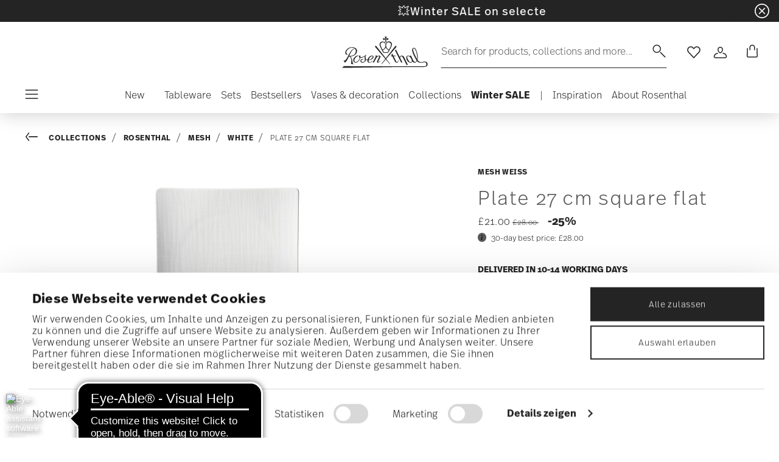

--- FILE ---
content_type: text/html;charset=UTF-8
request_url: https://www.rosenthal.de/en-gb/plate-27-cm-square-flat/11770-800001-16187.html
body_size: 31137
content:
<!DOCTYPE html>
<html lang="en">
<head>




<script async src="https://cdn.eye-able.com/configs/www.rosenthal.de.js"></script>
<script async src="https://cdn.eye-able.com/public/js/eyeAble.js"></script>
<!-- Start VWO Async SmartCode -->
<link rel="preconnect" href="https://dev.visualwebsiteoptimizer.com" />
<script type='text/javascript' id='vwoCode'>
window._vwo_code || (function() {
var account_id=836837,
version=2.0,
settings_tolerance=2000,
hide_element='body',
hide_element_style = 'opacity:0 !important;filter:alpha(opacity=0) !important;background:none !important',
/* DO NOT EDIT BELOW THIS LINE */
f=false,w=window,d=document,v=d.querySelector('#vwoCode'),cK='_vwo_'+account_id+'_settings',cc={};try{var c=JSON.parse(localStorage.getItem('_vwo_'+account_id+'_config'));cc=c&&typeof c==='object'?c:{}}catch(e){}var stT=cc.stT==='session'?w.sessionStorage:w.localStorage;code={use_existing_jquery:function(){return typeof use_existing_jquery!=='undefined'?use_existing_jquery:undefined},library_tolerance:function(){return typeof library_tolerance!=='undefined'?library_tolerance:undefined},settings_tolerance:function(){return cc.sT||settings_tolerance},hide_element_style:function(){return'{'+(cc.hES||hide_element_style)+'}'},hide_element:function(){return typeof cc.hE==='string'?cc.hE:hide_element},getVersion:function(){return version},finish:function(){if(!f){f=true;var e=d.getElementById('_vis_opt_path_hides');if(e)e.parentNode.removeChild(e)}},finished:function(){return f},load:function(e){var t=this.getSettings(),n=d.createElement('script'),i=this;if(t){n.textContent=t;d.getElementsByTagName('head')[0].appendChild(n);if(!w.VWO||VWO.caE){stT.removeItem(cK);i.load(e)}}else{n.fetchPriority='high';n.src=e;n.type='text/javascript';n.onerror=function(){_vwo_code.finish()};d.getElementsByTagName('head')[0].appendChild(n)}},getSettings:function(){try{var e=stT.getItem(cK);if(!e){return}e=JSON.parse(e);if(Date.now()>e.e){stT.removeItem(cK);return}return e.s}catch(e){return}},init:function(){if(d.URL.indexOf('__vwo_disable__')>-1)return;var e=this.settings_tolerance();w._vwo_settings_timer=setTimeout(function(){_vwo_code.finish();stT.removeItem(cK)},e);var t=d.currentScript,n=d.createElement('style'),i=this.hide_element(),r=t&&!t.async&&i?i+this.hide_element_style():'',c=d.getElementsByTagName('head')[0];n.setAttribute('id','_vis_opt_path_hides');v&&n.setAttribute('nonce',v.nonce);n.setAttribute('type','text/css');if(n.styleSheet)n.styleSheet.cssText=r;else n.appendChild(d.createTextNode(r));c.appendChild(n);this.load('https://dev.visualwebsiteoptimizer.com/j.php?a='+account_id+'&u='+encodeURIComponent(d.URL)+'&vn='+version)}};w._vwo_code=code;code.init();})();
</script>
<!-- End VWO Async SmartCode -->



















<script defer type="application/javascript" data-cookieconsent="ignore">
 var recaptchaPK = '6Le83oceAAAAAN7Il1YzZQNKi2CpQ6QrOcCNxLKA';
</script>
<script defer src="https://www.google.com/recaptcha/api.js?render=6Le83oceAAAAAN7Il1YzZQNKi2CpQ6QrOcCNxLKA" />


<!--[if gt IE 9]><!-->
<script>//common/scripts.isml</script>
<script defer type="text/javascript" src="/on/demandware.static/Sites-Rosenthal_EU-Site/-/en_GB/v1769066858342/js/main.js"></script>

    <script defer type="text/javascript" src="/on/demandware.static/Sites-Rosenthal_EU-Site/-/en_GB/v1769066858342/js/productDetail.js"
        
        >
    </script>


<!--<![endif]-->


<meta charset=UTF-8>

<meta http-equiv="x-ua-compatible" content="ie=edge">

<meta name="viewport" content="width=device-width, initial-scale=1">


<title>
  Rosenthal Porcelain, Plate 27 cm square flat, Mesh Weiss
  
</title>


  <meta name="description"
    content="Order Rosenthal Mesh Weiss Plate 27 cm square flat, easily and securely online - Official Rosenthal Porcelain Online Shop." />




  
        <meta property="og:title" content="Plate 27 cm square flat | Rosenthal EU">
  

  
        <meta property="og:description" content="Rosenthal Tableware Mesh Plate 27 cm square flat">
  




  
    <link rel="canonical" href="https://www.rosenthal.de/en-gb/plate-27-cm-square-flat/11770-800001-16187.html" />
  
    <link rel="alternate" hreflang="x-default" href="https://www.rosenthal.de/en-de/plate-27-cm-square-flat/11770-800001-16187.html" />
  
    <link rel="alternate" hreflang="fr" href="https://www.rosenthal.de/fr-fr/assiette-carree-27-cm-plate/11770-800001-16187.html" />
  
    <link rel="alternate" hreflang="de" href="https://www.rosenthal.de/de-de/teller-27-cm-quadr.-flach/11770-800001-16187.html" />
  
    <link rel="alternate" hreflang="it" href="https://www.rosenthal.de/it-it/piatto-quadrato-piano-27-cm/11770-800001-16187.html" />
  
    <link rel="alternate" hreflang="en" href="https://www.rosenthal.de/en-de/plate-27-cm-square-flat/11770-800001-16187.html" />
  
    <link rel="alternate" hreflang="en-gb" href="https://www.rosenthal.de/en-gb/plate-27-cm-square-flat/11770-800001-16187.html" />
  



<link rel="icon" type="image/png" href="/on/demandware.static/Sites-Rosenthal_EU-Site/-/default/dwf9f5b526/images/favicons/favicon-196x196.png" sizes="196x196" />
<link rel="icon" type="image/png" href="/on/demandware.static/Sites-Rosenthal_EU-Site/-/default/dw83063224/images/favicons/favicon-96x96.png" sizes="96x96" />
<link rel="icon" type="image/png" href="/on/demandware.static/Sites-Rosenthal_EU-Site/-/default/dwe371dd35/images/favicons/favicon-32x32.png" sizes="32x32" />
<link rel="icon" type="image/png" href="/on/demandware.static/Sites-Rosenthal_EU-Site/-/default/dw37c5eb45/images/favicons/favicon-16x16.png" sizes="16x16" />
<link rel="icon" type="image/png" href="/on/demandware.static/Sites-Rosenthal_EU-Site/-/default/dw63822227/images/favicons/favicon-128.png" sizes="128x128" />
<link rel="icon" type="image/png" href="/on/demandware.static/Sites-Rosenthal_EU-Site/-/default/dw36205986/images/favicons/favicon-48x48.png" sizes="48x48" />
<link rel="icon" type="image/png" href="/on/demandware.static/Sites-Rosenthal_EU-Site/-/default/dw5aea99ef/images/favicons/favicon-144x144.png" sizes="144x144" />

<link rel="stylesheet" href="/on/demandware.static/Sites-Rosenthal_EU-Site/-/en_GB/v1769066858342/css/global.css" />

  <link rel="stylesheet" href="/on/demandware.static/Sites-Rosenthal_EU-Site/-/en_GB/v1769066858342/css/product/detail.css"  />



  <meta name="google-site-verification" content="uecMghSasBDw6ROUdEd1JFdtCcErSXothd9i8mJKHjA" />



<script src="https://integrations.etrusted.com/applications/widget.js/v2" async defer></script>




<script type="text/javascript">//<!--
/* <![CDATA[ (head-active_data.js) */
var dw = (window.dw || {});
dw.ac = {
    _analytics: null,
    _events: [],
    _category: "",
    _searchData: "",
    _anact: "",
    _anact_nohit_tag: "",
    _analytics_enabled: "true",
    _timeZone: "Europe/Rome",
    _capture: function(configs) {
        if (Object.prototype.toString.call(configs) === "[object Array]") {
            configs.forEach(captureObject);
            return;
        }
        dw.ac._events.push(configs);
    },
	capture: function() { 
		dw.ac._capture(arguments);
		// send to CQ as well:
		if (window.CQuotient) {
			window.CQuotient.trackEventsFromAC(arguments);
		}
	},
    EV_PRD_SEARCHHIT: "searchhit",
    EV_PRD_DETAIL: "detail",
    EV_PRD_RECOMMENDATION: "recommendation",
    EV_PRD_SETPRODUCT: "setproduct",
    applyContext: function(context) {
        if (typeof context === "object" && context.hasOwnProperty("category")) {
        	dw.ac._category = context.category;
        }
        if (typeof context === "object" && context.hasOwnProperty("searchData")) {
        	dw.ac._searchData = context.searchData;
        }
    },
    setDWAnalytics: function(analytics) {
        dw.ac._analytics = analytics;
    },
    eventsIsEmpty: function() {
        return 0 == dw.ac._events.length;
    }
};
/* ]]> */
// -->
</script>
<script type="text/javascript">//<!--
/* <![CDATA[ (head-cquotient.js) */
var CQuotient = window.CQuotient = {};
CQuotient.clientId = 'bgmt-Rosenthal_EU';
CQuotient.realm = 'BGMT';
CQuotient.siteId = 'Rosenthal_EU';
CQuotient.instanceType = 'prd';
CQuotient.locale = 'en_GB';
CQuotient.fbPixelId = '__UNKNOWN__';
CQuotient.activities = [];
CQuotient.cqcid='';
CQuotient.cquid='';
CQuotient.cqeid='';
CQuotient.cqlid='';
CQuotient.apiHost='api.cquotient.com';
/* Turn this on to test against Staging Einstein */
/* CQuotient.useTest= true; */
CQuotient.useTest = ('true' === 'false');
CQuotient.initFromCookies = function () {
	var ca = document.cookie.split(';');
	for(var i=0;i < ca.length;i++) {
	  var c = ca[i];
	  while (c.charAt(0)==' ') c = c.substring(1,c.length);
	  if (c.indexOf('cqcid=') == 0) {
		CQuotient.cqcid=c.substring('cqcid='.length,c.length);
	  } else if (c.indexOf('cquid=') == 0) {
		  var value = c.substring('cquid='.length,c.length);
		  if (value) {
		  	var split_value = value.split("|", 3);
		  	if (split_value.length > 0) {
			  CQuotient.cquid=split_value[0];
		  	}
		  	if (split_value.length > 1) {
			  CQuotient.cqeid=split_value[1];
		  	}
		  	if (split_value.length > 2) {
			  CQuotient.cqlid=split_value[2];
		  	}
		  }
	  }
	}
}
CQuotient.getCQCookieId = function () {
	if(window.CQuotient.cqcid == '')
		window.CQuotient.initFromCookies();
	return window.CQuotient.cqcid;
};
CQuotient.getCQUserId = function () {
	if(window.CQuotient.cquid == '')
		window.CQuotient.initFromCookies();
	return window.CQuotient.cquid;
};
CQuotient.getCQHashedEmail = function () {
	if(window.CQuotient.cqeid == '')
		window.CQuotient.initFromCookies();
	return window.CQuotient.cqeid;
};
CQuotient.getCQHashedLogin = function () {
	if(window.CQuotient.cqlid == '')
		window.CQuotient.initFromCookies();
	return window.CQuotient.cqlid;
};
CQuotient.trackEventsFromAC = function (/* Object or Array */ events) {
try {
	if (Object.prototype.toString.call(events) === "[object Array]") {
		events.forEach(_trackASingleCQEvent);
	} else {
		CQuotient._trackASingleCQEvent(events);
	}
} catch(err) {}
};
CQuotient._trackASingleCQEvent = function ( /* Object */ event) {
	if (event && event.id) {
		if (event.type === dw.ac.EV_PRD_DETAIL) {
			CQuotient.trackViewProduct( {id:'', alt_id: event.id, type: 'raw_sku'} );
		} // not handling the other dw.ac.* events currently
	}
};
CQuotient.trackViewProduct = function(/* Object */ cqParamData){
	var cq_params = {};
	cq_params.cookieId = CQuotient.getCQCookieId();
	cq_params.userId = CQuotient.getCQUserId();
	cq_params.emailId = CQuotient.getCQHashedEmail();
	cq_params.loginId = CQuotient.getCQHashedLogin();
	cq_params.product = cqParamData.product;
	cq_params.realm = cqParamData.realm;
	cq_params.siteId = cqParamData.siteId;
	cq_params.instanceType = cqParamData.instanceType;
	cq_params.locale = CQuotient.locale;
	
	if(CQuotient.sendActivity) {
		CQuotient.sendActivity(CQuotient.clientId, 'viewProduct', cq_params);
	} else {
		CQuotient.activities.push({activityType: 'viewProduct', parameters: cq_params});
	}
};
/* ]]> */
// -->
</script>


   <script type="application/ld+json">
       
       
           
            {"@context":"http://schema.org/","@type":"Product","name":"Plate 27 cm square flat","description":null,"mpn":"11770-800001-16187","sku":"11770-800001-16187","gtin":"4012438502526","brand":{"@type":"Brand","name":"Rosenthal"},"image":["https://www.rosenthal.de/dw/image/v2/BGMT_PRD/on/demandware.static/-/Sites-ros-catalog-master/default/dwceae691e/images/high-res/11770-800001-16187_f25.jpg?sw=1600&sh=1600"],"offers":{"@type":"Offer","priceCurrency":"GBP","price":"21.00","availability":"http://schema.org/InStock"},"aggregateRating":{"@type":"AggregateRating","ratingValue":"5","reviewCount":"3"}}
       
    </script>


</head>
<body>


<div class="page" data-action="Product-Show" data-querystring="pid=11770-800001-16187">




<header class="header js-header">
  <a href="#maincontent" class="skip" aria-label="Skip to main content">Skip to main content</a>
<a href="#footercontent" class="skip" aria-label="Skip to footer content">Skip to footer content</a>

  
    <div class="header-banner slide-up d-none">
      <div class="custom-container">
        <div class="d-flex justify-content-between align-items-center">
          <div class="company-widget-container" data-url="/on/demandware.store/Sites-Rosenthal_EU-Site/en_GB/Rating-CompanyWidget"
            data-widjetlink="trusted-shops.html">
          </div>
          <div class="content" id="center-header-content">
            <div class="content-slot-container">
              
	 


	<div class="html-slot-container">
    
        
            <h3 class="p-0 m-0 text-white"><a<span style="color:#ffffff;">💥Winter SALE on selected items and collections - <a href="https://www.rosenthal.de/en-gb/winter-sale/"><span style="color:#ffffff;">discover now</span></a></a<span></h3>
        
    
</div>
 
	
            </div>
          </div>
          <div class="close-button">
            <button type="button" class="close"
              aria-label="Close banner">
              <div class="svg-wrap">
  <svg class="custom-svg">
    <use xlink:href="/on/demandware.static/Sites-Rosenthal_EU-Site/-/default/dwb83b38ee/sprite/sprite.svg#sprite-close-white"></use>
  </svg>
</div>
            </button>
          </div>
        </div>
        
      </div>
    </div>
  

  <div class="custom-container">
    <nav class="navbar navbar-expand-lg navbar-light">
      <div class="header-content d-flex justify-content-start align-items-center">
        <span class="d-none d-lg-block">
          


        </span>
        <button class="navbar-toggler d-lg-none d-md-block large-burger-menu" aria-controls="sg-navbar-collapse" aria-expanded="false">
          <div class="svg-wrap">
  <svg class="custom-svg">
    <use xlink:href="/on/demandware.static/Sites-Rosenthal_EU-Site/-/default/dwb83b38ee/sprite/sprite.svg#sprite-menu"></use>
  </svg>
</div>
          <span class="sr-only">Menu</span>
        </button>
      </div>

      <div class="header-content header-content-center text-center">
        <a class="navbar-brand p-0" href="/en-gb/"
          title="Go to the homepage"
          aria-label="Go to the homepage">
          <img class="hidden-md-down" src="/on/demandware.static/Sites-Rosenthal_EU-Site/-/default/dw818fec78/images/logo_rosenthal_lg.svg"
            alt="Rosenthal - High quality porcelain collections and design objects" width="142" height="52" />
          <img class="d-lg-none" src="/on/demandware.static/Sites-Rosenthal_EU-Site/-/default/dw80fe96b3/images/logo_rosenthal_sm.svg"
            alt="Rosenthal - High quality porcelain collections and design objects" width="97" height="36" />
        </a>
      </div>

      <div class="header-content d-flex justify-content-end align-items-center">
        <div class="search d-none d-lg-block">
          <button class="btn btn-search js-popover-trigger" aria-haspopup="dialog" data-target="#search-dialog"
            data-component="search" aria-controls="search-dialog"
            aria-label="Search (keywords,etc)" aria-expanded="false">
            <span>Search for products, collections and more...</span>
            <span class="hidden-md-down lg-icon">
              <div class="svg-wrap">
  <svg class="custom-svg">
    <use xlink:href="/on/demandware.static/Sites-Rosenthal_EU-Site/-/default/dwb83b38ee/sprite/sprite.svg#sprite-search"></use>
  </svg>
</div>
            </span>
            <span class="d-md-none">
              <div class="svg-wrap">
  <svg class="custom-svg">
    <use xlink:href="/on/demandware.static/Sites-Rosenthal_EU-Site/-/default/dwb83b38ee/sprite/sprite.svg#sprite-search"></use>
  </svg>
</div>
            </span>
          </button>
        </div>

        <ul class="navbar-nav navbar-links flex-row justify-content-center align-items-center">
          
            <div class="search-mobile d-lg-none">
              <button class="btn js-popover-trigger" aria-haspopup="dialog" data-target="#search-dialog"
                aria-controls="search-dialog" aria-label="Open"
                data-component="search" aria-expanded="false">
                <div class="svg-wrap">
  <svg class="custom-svg">
    <use xlink:href="/on/demandware.static/Sites-Rosenthal_EU-Site/-/default/dwb83b38ee/sprite/sprite.svg#sprite-search"></use>
  </svg>
</div>
              </button>
            </div>
          
          
<li class="nav-item nav-item--wishlist hidden-md-down">
  <a href="https://www.rosenthal.de/en-gb/wishlist" class="btn wishlist-link">
    <div class="svg-wrap">
  <svg class="custom-svg">
    <use xlink:href="/on/demandware.static/Sites-Rosenthal_EU-Site/-/default/dwb83b38ee/sprite/sprite.svg#sprite-heart"></use>
  </svg>
</div>
    
    <span class="sr-only">Wishlist</span>
  </a>
  <span class="nav-tooltip text-xxs invisible position-absolute">wishlist</span>
</li>
          



  <li class="nav-item">
    <button class="btn btn-login js-popover-trigger" aria-haspopup="dialog" data-target="#login-dialog"
      aria-controls="login-dialog" aria-label="Open"
      data-component="login"
      aria-expanded="false">
      <div class="svg-wrap">
  <svg class="custom-svg">
    <use xlink:href="/on/demandware.static/Sites-Rosenthal_EU-Site/-/default/dwb83b38ee/sprite/sprite.svg#sprite-user"></use>
  </svg>
</div>
      <span class="sr-only">
        Login
      </span>
    </button>
    <span class="nav-tooltip text-xxs invisible position-absolute ml-n2">customer account</span>
  </li>
  
          <li class="minicart nav-item" data-action-url="/on/demandware.store/Sites-Rosenthal_EU-Site/en_GB/Cart-MiniCartShow">
            


<div class="minicart-total">
  
  
    <a class="minicart-link minicart-btn btn" href="https://www.rosenthal.de/en-gb/cart" data-datalayer-url = "null"
      aria-label="Cart 0 Items">
      <span class="minicart-icon">
        <div class="svg-wrap">
  <svg class="custom-svg">
    <use xlink:href="/on/demandware.static/Sites-Rosenthal_EU-Site/-/default/dwb83b38ee/sprite/sprite.svg#sprite-tote"></use>
  </svg>
</div>
      </span>
    </a>
  
</div>



<script data-cookieconsent="ignore">
  var currentBasketQuantities = {};
  var currentBasketUUIDs = {};
</script>

            <span
              class="nav-tooltip text-xxs invisible position-absolute ml-lg-2 mt-lg-n2">cart</span>
          </li>
        </ul>
      </div>
    </nav>
    <div class="horizontal-menu-container d-flex justify-content-between align-items-center">
      <div class="header-content justify-content-start align-items-center d-none d-lg-block burger-icon">
        <button class="navbar-toggler d-lg-block" aria-controls="sg-navbar-collapse" aria-expanded="false">
          <div class="svg-wrap">
  <svg class="custom-svg">
    <use xlink:href="/on/demandware.static/Sites-Rosenthal_EU-Site/-/default/dwb83b38ee/sprite/sprite.svg#sprite-menu"></use>
  </svg>
</div>
          <span class="sr-only">Menu</span>
        </button>
      </div>
      <div class="horizontal-menu">
        




<nav class="navbar navbar-light navbar-categories py-0 col-12">
<div class="close-menu">
<div class="back back-button">
<button role="button" aria-label="Back to previous menu">
<i class="icon icon--arrow-left" aria-hidden="true"></i>
</button>
</div>
<div class="close-button">
<button role="button" aria-label="Close Menu">
<div class="svg-wrap">
  <svg class="custom-svg">
    <use xlink:href="/on/demandware.static/Sites-Rosenthal_EU-Site/-/default/dwb83b38ee/sprite/sprite.svg#sprite-close"></use>
  </svg>
</div>
<span class="sr-only">Close</span>
</button>
</div>
</div>
<div class="menu-group categories-menu-group" role="navigation">
<ul role="menu" class="nav navbar-nav nav-menu"><li role="presentation" class="nav-item">






<a href="https://www.rosenthal.de/en-gb/novelties/"
  class="d-flex align-items-center nav-link menu-voice 
      ">
  

  

  <div class="menu-voice-text">
    <span class="nav-link-title">New</span>
    
  </div>

  

</a>
</li><li role="presentation" class="nav-item dropdown">







<a href="https://www.rosenthal.de/en-gb/tableware/" id="Tableware" class="nav-link dropdown-toggle" role="button" data-toggle="dropdown"
  data-all-label="All" aria-haspopup="true" aria-expanded="false">
  <span class="nav-link-text
     ml-3">
    Tableware
  </span>
  
  <span class="arrow-icon">
    <div class="svg-wrap">
  <svg class="custom-svg">
    <use xlink:href="/on/demandware.static/Sites-Rosenthal_EU-Site/-/default/dwb83b38ee/sprite/sprite.svg#sprite-arrow-right"></use>
  </svg>
</div></span>

  <div class="svg-wrap">
  <svg class="custom-svg">
    <use xlink:href="/on/demandware.static/Sites-Rosenthal_EU-Site/-/default/dwb83b38ee/sprite/sprite.svg#sprite-chevron-right"></use>
  </svg>
</div>
</a>
<div class="dropdown-menu sub-nav d-flex flex-column align-items-center">
  <div class="button-carousel py-2">
    <div class="button-carousel"></div>
  </div>

  <div class="sub-nav-groups">
    <ul role="menu" aria-hidden="true" class="dropdown-menu-list first-links-group sub-nav-group"><li role="presentation" class="nav-item">






<a href="https://www.rosenthal.de/en-gb/tableware/"
  class="d-flex align-items-center nav-link menu-voice 
    font-weight-bold header-content ">
  

  

  <div class="menu-voice-text">
    <span class="nav-link-title">Dinnerware</span>
    
  </div>

  

</a>
</li><li role="presentation" class="nav-item">






<a href="https://www.rosenthal.de/en-gb/tableware/plates/"
  class="d-flex align-items-center nav-link menu-voice 
      ">
  

  

  <div class="menu-voice-text">
    <span class="nav-link-title">Plates</span>
    
  </div>

  

</a>
</li><li role="presentation" class="nav-item">






<a href="https://www.rosenthal.de/en-gb/tableware/bowls-dishes/"
  class="d-flex align-items-center nav-link menu-voice 
      ">
  

  

  <div class="menu-voice-text">
    <span class="nav-link-title">Bowls &amp; dishes</span>
    
  </div>

  

</a>
</li><li role="presentation" class="nav-item">






<a href="https://www.rosenthal.de/en-gb/tableware/cups-mugs/"
  class="d-flex align-items-center nav-link menu-voice 
      ">
  

  

  <div class="menu-voice-text">
    <span class="nav-link-title">Cups &amp; mugs</span>
    
  </div>

  

</a>
</li><li role="presentation" class="nav-item">






<a href="https://www.rosenthal.de/en-gb/tableware/platters/"
  class="d-flex align-items-center nav-link menu-voice 
      ">
  

  

  <div class="menu-voice-text">
    <span class="nav-link-title">Platters</span>
    
  </div>

  

</a>
</li><li role="presentation" class="nav-item">






<a href="https://www.rosenthal.de/en-gb/tableware/pots/"
  class="d-flex align-items-center nav-link menu-voice 
      ">
  

  

  <div class="menu-voice-text">
    <span class="nav-link-title">Tea &amp; coffee pots</span>
    
  </div>

  

</a>
</li><li role="presentation" class="nav-item">






<a href="https://www.rosenthal.de/en-gb/tableware/tableware-sets/"
  class="d-flex align-items-center nav-link menu-voice 
      ">
  

  

  <div class="menu-voice-text">
    <span class="nav-link-title">Sets</span>
    
  </div>

  

</a>
</li><li role="presentation" class="nav-item">






<a href="https://www.rosenthal.de/en-gb/tableware/replacement-items/"
  class="d-flex align-items-center nav-link menu-voice 
      ">
  

  

  <div class="menu-voice-text">
    <span class="nav-link-title">Replacement items</span>
    
  </div>

  

</a>
</li><li role="presentation" class="nav-item">






<a href="https://www.rosenthal.de/en-gb/tableware/"
  class="d-flex align-items-center nav-link menu-voice 
    font-weight-bold header-content ">
  

  

  <div class="menu-voice-text">
    <span class="nav-link-title">discover all</span>
    
  </div>

  

</a>
</li></ul>
    <ul role="menu" aria-hidden="true" class="dropdown-menu-list second-links-group"><li role="presentation" class="nav-item">






<a href="https://www.rosenthal.de/en-gb/glasses-cutlery/drinking-glasses-decanters/"
  class="d-flex align-items-center nav-link menu-voice 
    font-weight-bold header-content ">
  

  

  <div class="menu-voice-text">
    <span class="nav-link-title">Glassware</span>
    
  </div>

  

</a>
</li><li role="presentation" class="nav-item">






<a href="https://www.rosenthal.de/en-gb/glasses-cutlery/drinking-glasses-decanters/drinking-glasses/"
  class="d-flex align-items-center nav-link menu-voice 
      ">
  

  

  <div class="menu-voice-text">
    <span class="nav-link-title">Drinking glasses</span>
    
  </div>

  

</a>
</li><li role="presentation" class="nav-item">






<a href="https://www.rosenthal.de/en-gb/glasses-cutlery/drinking-glasses-decanters/wine-glasses/"
  class="d-flex align-items-center nav-link menu-voice 
      ">
  

  

  <div class="menu-voice-text">
    <span class="nav-link-title">Wine glasses</span>
    
  </div>

  

</a>
</li><li role="presentation" class="nav-item">






<a href="https://www.rosenthal.de/en-gb/glasses-cutlery/drinking-glasses-decanters/sparkling-wine-champagne-glasses/"
  class="d-flex align-items-center nav-link menu-voice 
      ">
  

  

  <div class="menu-voice-text">
    <span class="nav-link-title">Sparkling wine &amp; champagner glasses</span>
    
  </div>

  

</a>
</li><li role="presentation" class="nav-item">






<a href="https://www.rosenthal.de/en-gb/glasses-cutlery/drinking-glasses-decanters/cocktail-long-drink-glasses/"
  class="d-flex align-items-center nav-link menu-voice 
      ">
  

  

  <div class="menu-voice-text">
    <span class="nav-link-title">Cocktail &amp; longdrink glasses</span>
    
  </div>

  

</a>
</li><li role="presentation" class="nav-item">






<a href="https://www.rosenthal.de/en-gb/glasses-cutlery/drinking-glasses-decanters/liqueur-glasses/"
  class="d-flex align-items-center nav-link menu-voice 
      ">
  

  

  <div class="menu-voice-text">
    <span class="nav-link-title">Shot glasses &amp; spirits glasses</span>
    
  </div>

  

</a>
</li><li role="presentation" class="nav-item">






<a href="https://www.rosenthal.de/en-gb/glasses-cutlery/drinking-glasses-decanters/whisky-glasses/"
  class="d-flex align-items-center nav-link menu-voice 
      ">
  

  

  <div class="menu-voice-text">
    <span class="nav-link-title">Whisky glasses</span>
    
  </div>

  

</a>
</li><li role="presentation" class="nav-item">






<a href="https://www.rosenthal.de/en-gb/glasses-cutlery/drinking-glasses-decanters/decanters/"
  class="d-flex align-items-center nav-link menu-voice 
      ">
  

  

  <div class="menu-voice-text">
    <span class="nav-link-title">Decanters &amp; bottles</span>
    
  </div>

  

</a>
</li><li role="presentation" class="nav-item">






<a href="https://www.rosenthal.de/en-gb/glasses-cutlery/drinking-glasses-decanters/"
  class="d-flex align-items-center nav-link menu-voice 
    font-weight-bold header-content ">
  

  

  <div class="menu-voice-text">
    <span class="nav-link-title">discover all</span>
    
  </div>

  

</a>
</li></ul>
    <ul role="menu" aria-hidden="true" class="dropdown-menu-list third-links-group"><li role="presentation" class="nav-item">






<a href="https://www.rosenthal.de/en-gb/glasses-cutlery/cutlery/"
  class="d-flex align-items-center nav-link menu-voice 
    font-weight-bold header-content ">
  

  

  <div class="menu-voice-text">
    <span class="nav-link-title">Cutlery</span>
    
  </div>

  

</a>
</li><li role="presentation" class="nav-item">






<a href="https://www.rosenthal.de/en-gb/glasses-cutlery/cutlery/"
  class="d-flex align-items-center nav-link menu-voice 
    font-weight-bold header-content ">
  

  

  <div class="menu-voice-text">
    <span class="nav-link-title">discover all</span>
    
  </div>

  

</a>
</li></ul>

  
    <div class="big-container d-flex justify-content-center">
      <div class="image-container d-flex flex-column align-items-start">
        
          <a class="right-link d-flex align-items-center invisible" tabindex="0">
            <p>Invisible</p>
            <div class="svg-wrap">
  <svg class="custom-svg">
    <use xlink:href="/on/demandware.static/Sites-Rosenthal_EU-Site/-/default/dwb83b38ee/sprite/sprite.svg#sprite-arrow-right"></use>
  </svg>
</div>
          </a>
        
        <div class="card border-0" tabindex="0">
          <a href="https://www.rosenthal.de/en-gb/collections/rosenthal/sonetto/" class="right-link d-flex align-items-center p-0" tabindex="0">
            <script>
window.lazySizesConfig = window.lazySizesConfig || {};
window.lazySizesConfig.customMedia = {
    '--xs': '(max-width: 320px)',
    '--sm': '(max-width: 768px)',
    '--md': '(min-width: 544px)',
    '--lg': '(min-width: 769px)',
    '--xl': '(min-width: 992px)'
};
</script>

<picture 
  >


    <source data-srcset="https://www.rosenthal.de/dw/image/v2/BGMT_PRD/on/demandware.static/-/Library-Sites-ros-library-shared/default/dw46104f3f/PLPs/collections/Sonetto/plp%20st%C3%B6rer%20half%20banner(4).jpg?sw=768&amp;sfrm=jpg" media="(max-width: 768px)" />


  <img class="lazyload image-tag " data-src="https://www.rosenthal.de/on/demandware.static/-/Library-Sites-ros-library-shared/default/dw46104f3f/PLPs/collections/Sonetto/plp%20st%C3%B6rer%20half%20banner(4).jpg"
    style="object-position:50% 50%" loading="eager"
    fetchpriority="high"
  
  
    title="Hero of the Year: Sonetto"
  
  
  
  />
</picture>

          </a>
          <div class="card-body" tabindex="0">
            <a href="https://www.rosenthal.de/en-gb/collections/rosenthal/sonetto/" class="right-link d-flex align-items-center title-caption p-0" tabindex="0">
              
                <p class="font-weight-bold m-0">Hero of the Year: Sonetto</p>
              
            </a>
            <a href="https://www.rosenthal.de/en-gb/collections/rosenthal/sonetto/" class="right-link d-flex align-items-center title-caption p-0" tabindex="0">
              
                <p class="m-0">Discover our new casual fine dining collection Sonetto.</p>
              
            </a>
            
              <a href="https://www.rosenthal.de/en-gb/collections/rosenthal/sonetto/" class="right-link last-link d-flex align-items-center" tabindex="0">
                
              </a>
            
          </div>
        </div>
      </div>
    </div>
  
   </div>
</div>
</li><li role="presentation" class="nav-item">






<a href="https://www.rosenthal.de/en-gb/tableware/tableware-sets/"
  class="d-flex align-items-center nav-link menu-voice 
      ">
  

  

  <div class="menu-voice-text">
    <span class="nav-link-title">Sets</span>
    
  </div>

  

</a>
</li><li role="presentation" class="nav-item">






<a href="https://www.rosenthal.de/en-gb/bestseller-collections-rosenthal.html"
  class="d-flex align-items-center nav-link menu-voice 
      ">
  

  

  <div class="menu-voice-text">
    <span class="nav-link-title">Bestsellers</span>
    
  </div>

  

</a>
</li><li role="presentation" class="nav-item dropdown">







<a href="https://www.rosenthal.de/en-gb/vases-decoration/" id="Vases &amp; decoration" class="nav-link dropdown-toggle" role="button" data-toggle="dropdown"
  data-all-label="All" aria-haspopup="true" aria-expanded="false">
  <span class="nav-link-text
     ">
    Vases &amp; decoration
  </span>
  
  <span class="arrow-icon">
    <div class="svg-wrap">
  <svg class="custom-svg">
    <use xlink:href="/on/demandware.static/Sites-Rosenthal_EU-Site/-/default/dwb83b38ee/sprite/sprite.svg#sprite-arrow-right"></use>
  </svg>
</div></span>

  <div class="svg-wrap">
  <svg class="custom-svg">
    <use xlink:href="/on/demandware.static/Sites-Rosenthal_EU-Site/-/default/dwb83b38ee/sprite/sprite.svg#sprite-chevron-right"></use>
  </svg>
</div>
</a>
<div class="dropdown-menu sub-nav d-flex flex-column align-items-center">
  <div class="button-carousel py-2">
    <div class="button-carousel"></div>
  </div>

  <div class="sub-nav-groups">
    <ul role="menu" aria-hidden="true" class="dropdown-menu-list first-links-group sub-nav-group"><li role="presentation" class="nav-item">






<a href="https://www.rosenthal.de/en-gb/vases-decoration/vases/"
  class="d-flex align-items-center nav-link menu-voice 
    font-weight-bold header-content ">
  

  

  <div class="menu-voice-text">
    <span class="nav-link-title">Vases</span>
    
  </div>

  

</a>
</li><li role="presentation" class="nav-item">






<a href="https://www.rosenthal.de/en-gb/vases-decoration/vases/porcelain-vases/"
  class="d-flex align-items-center nav-link menu-voice 
      ">
  

  

  <div class="menu-voice-text">
    <span class="nav-link-title">Porcelain vases</span>
    
  </div>

  

</a>
</li><li role="presentation" class="nav-item">






<a href="https://www.rosenthal.de/en-gb/vases-decoration/vases/glass-vases/"
  class="d-flex align-items-center nav-link menu-voice 
      ">
  

  

  <div class="menu-voice-text">
    <span class="nav-link-title">Glass vases</span>
    
  </div>

  

</a>
</li><li role="presentation" class="nav-item">






<a href="https://www.rosenthal.de/en-gb/vases-decoration/vases/white-vases/"
  class="d-flex align-items-center nav-link menu-voice 
      ">
  

  

  <div class="menu-voice-text">
    <span class="nav-link-title">White vases</span>
    
  </div>

  

</a>
</li><li role="presentation" class="nav-item">






<a href="https://www.rosenthal.de/en-gb/vases-decoration/vases/gold-vases/"
  class="d-flex align-items-center nav-link menu-voice 
      ">
  

  

  <div class="menu-voice-text">
    <span class="nav-link-title">Gold vases</span>
    
  </div>

  

</a>
</li><li role="presentation" class="nav-item">






<a href="https://www.rosenthal.de/en-gb/vases-decoration/vases/mini-vases/"
  class="d-flex align-items-center nav-link menu-voice 
      ">
  

  

  <div class="menu-voice-text">
    <span class="nav-link-title">Mini vases</span>
    
  </div>

  

</a>
</li><li role="presentation" class="nav-item">






<a href="https://www.rosenthal.de/en-gb/vases-decoration/vases/small-vases/"
  class="d-flex align-items-center nav-link menu-voice 
      ">
  

  

  <div class="menu-voice-text">
    <span class="nav-link-title">Small vases</span>
    
  </div>

  

</a>
</li><li role="presentation" class="nav-item">






<a href="https://www.rosenthal.de/en-gb/vases-decoration/vases/large-vases/"
  class="d-flex align-items-center nav-link menu-voice 
      ">
  

  

  <div class="menu-voice-text">
    <span class="nav-link-title">Large vases</span>
    
  </div>

  

</a>
</li><li role="presentation" class="nav-item">






<a href="https://www.rosenthal.de/en-gb/vases-decoration/vases/floor-vases/"
  class="d-flex align-items-center nav-link menu-voice 
      ">
  

  

  <div class="menu-voice-text">
    <span class="nav-link-title">Floor vases</span>
    
  </div>

  

</a>
</li><li role="presentation" class="nav-item">






<a href="https://www.rosenthal.de/en-gb/vases-decoration/vases/"
  class="d-flex align-items-center nav-link menu-voice 
    font-weight-bold header-content ">
  

  

  <div class="menu-voice-text">
    <span class="nav-link-title">discover all</span>
    
  </div>

  

</a>
</li></ul>
    <ul role="menu" aria-hidden="true" class="dropdown-menu-list second-links-group"><li role="presentation" class="nav-item">






<a href="https://www.rosenthal.de/en-gb/vases-decoration/decoration/"
  class="d-flex align-items-center nav-link menu-voice 
    font-weight-bold header-content ">
  

  

  <div class="menu-voice-text">
    <span class="nav-link-title">Decoration</span>
    
  </div>

  

</a>
</li><li role="presentation" class="nav-item">






<a href="https://www.rosenthal.de/en-gb/vases-decoration/decoration/pendants-christmas-baubles/"
  class="d-flex align-items-center nav-link menu-voice 
      ">
  

  

  <div class="menu-voice-text">
    <span class="nav-link-title">Pendants &amp; Christmas baubles</span>
    
  </div>

  

</a>
</li><li role="presentation" class="nav-item">






<a href="https://www.rosenthal.de/en-gb/vases-decoration/decoration/ashtrays/"
  class="d-flex align-items-center nav-link menu-voice 
      ">
  

  

  <div class="menu-voice-text">
    <span class="nav-link-title">Ashtrays</span>
    
  </div>

  

</a>
</li><li role="presentation" class="nav-item">






<a href="https://www.rosenthal.de/en-gb/vases-decoration/decoration/picture-frames/"
  class="d-flex align-items-center nav-link menu-voice 
      ">
  

  

  <div class="menu-voice-text">
    <span class="nav-link-title">Picture frames</span>
    
  </div>

  

</a>
</li><li role="presentation" class="nav-item">






<a href="https://www.rosenthal.de/en-gb/vases-decoration/decoration/porcelain-boxes/"
  class="d-flex align-items-center nav-link menu-voice 
      ">
  

  

  <div class="menu-voice-text">
    <span class="nav-link-title">Porcelain boxes</span>
    
  </div>

  

</a>
</li><li role="presentation" class="nav-item">






<a href="https://www.rosenthal.de/en-gb/vases-decoration/decoration/angel-figurines/"
  class="d-flex align-items-center nav-link menu-voice 
      ">
  

  

  <div class="menu-voice-text">
    <span class="nav-link-title">Angel figurines &amp; objects</span>
    
  </div>

  

</a>
</li><li role="presentation" class="nav-item">






<a href="https://www.rosenthal.de/en-gb/vases-decoration/decoration/candlesticks-tealight-holders/"
  class="d-flex align-items-center nav-link menu-voice 
      ">
  

  

  <div class="menu-voice-text">
    <span class="nav-link-title">Candlesticks &amp; tealight holders</span>
    
  </div>

  

</a>
</li><li role="presentation" class="nav-item">






<a href="https://www.rosenthal.de/en-gb/vases-decoration/decoration/table-lights-scented-candles/"
  class="d-flex align-items-center nav-link menu-voice 
      ">
  

  

  <div class="menu-voice-text">
    <span class="nav-link-title">Scented candles</span>
    
  </div>

  

</a>
</li><li role="presentation" class="nav-item">






<a href="https://www.rosenthal.de/en-gb/vases-decoration/decoration/"
  class="d-flex align-items-center nav-link menu-voice 
    font-weight-bold header-content ">
  

  

  <div class="menu-voice-text">
    <span class="nav-link-title">discover all</span>
    
  </div>

  

</a>
</li></ul>
    <ul role="menu" aria-hidden="true" class="dropdown-menu-list third-links-group"></ul>

  
    <div class="big-container d-flex justify-content-center">
      <div class="image-container d-flex flex-column align-items-start">
        
          <a class="right-link d-flex align-items-center invisible" tabindex="0">
            <p>Invisible</p>
            <div class="svg-wrap">
  <svg class="custom-svg">
    <use xlink:href="/on/demandware.static/Sites-Rosenthal_EU-Site/-/default/dwb83b38ee/sprite/sprite.svg#sprite-arrow-right"></use>
  </svg>
</div>
          </a>
        
        <div class="card border-0" tabindex="0">
          <a href="https://www.rosenthal.de/en-gb/collections/rosenthal/design-vases-/" class="right-link d-flex align-items-center p-0" tabindex="0">
            <script>
window.lazySizesConfig = window.lazySizesConfig || {};
window.lazySizesConfig.customMedia = {
    '--xs': '(max-width: 320px)',
    '--sm': '(max-width: 768px)',
    '--md': '(min-width: 544px)',
    '--lg': '(min-width: 769px)',
    '--xl': '(min-width: 992px)'
};
</script>

<picture 
  >


    <source data-srcset="https://www.rosenthal.de/dw/image/v2/BGMT_PRD/on/demandware.static/-/Library-Sites-ros-library-shared/default/dw49b25503/RT%20Homepage/2411_XMAS/hero1_1440x960.jpg?sw=768&amp;sfrm=jpg" media="(max-width: 768px)" />


  <img class="lazyload image-tag " data-src="https://www.rosenthal.de/on/demandware.static/-/Library-Sites-ros-library-shared/default/dw49b25503/RT%20Homepage/2411_XMAS/hero1_1440x960.jpg"
    style="object-position:50% 50%" loading="eager"
    fetchpriority="high"
  
  
    title="Rosenthal Design Vases+"
  
  
  
  />
</picture>

          </a>
          <div class="card-body" tabindex="0">
            <a href="https://www.rosenthal.de/en-gb/collections/rosenthal/design-vases-/" class="right-link d-flex align-items-center title-caption p-0" tabindex="0">
              
                <p class="font-weight-bold m-0">Rosenthal Design Vases+</p>
              
            </a>
            <a href="https://www.rosenthal.de/en-gb/collections/rosenthal/design-vases-/" class="right-link d-flex align-items-center title-caption p-0" tabindex="0">
              
                <p class="m-0">Discover our special collection of colored designer vases.</p>
              
            </a>
            
              <a href="https://www.rosenthal.de/en-gb/collections/rosenthal/design-vases-/" class="right-link last-link d-flex align-items-center" tabindex="0">
                
              </a>
            
          </div>
        </div>
      </div>
    </div>
  
   </div>
</div>
</li><li role="presentation" class="nav-item dropdown">







<a href="https://www.rosenthal.de/en-gb/collections.html" id="Collections" class="nav-link dropdown-toggle" role="button" data-toggle="dropdown"
  data-all-label="All" aria-haspopup="true" aria-expanded="false">
  <span class="nav-link-text
     ">
    Collections
  </span>
  
  <span class="arrow-icon">
    <div class="svg-wrap">
  <svg class="custom-svg">
    <use xlink:href="/on/demandware.static/Sites-Rosenthal_EU-Site/-/default/dwb83b38ee/sprite/sprite.svg#sprite-arrow-right"></use>
  </svg>
</div></span>

  <div class="svg-wrap">
  <svg class="custom-svg">
    <use xlink:href="/on/demandware.static/Sites-Rosenthal_EU-Site/-/default/dwb83b38ee/sprite/sprite.svg#sprite-chevron-right"></use>
  </svg>
</div>
</a>
<div class="dropdown-menu sub-nav d-flex flex-column align-items-center">
  <div class="button-carousel py-2">
    <div class="button-carousel"></div>
  </div>

  <div class="sub-nav-groups">
    <ul role="menu" aria-hidden="true" class="dropdown-menu-list first-links-group sub-nav-group"><li role="presentation" class="nav-item">






<a href="https://www.rosenthal.de/en-gb/collections-rosenthal.html"
  class="d-flex align-items-center nav-link menu-voice 
    font-weight-bold header-content ">
  

  

  <div class="menu-voice-text">
    <span class="nav-link-title">Rosenthal collections</span>
    
  </div>

  

</a>
</li><li role="presentation" class="nav-item">






<a href="https://www.rosenthal.de/en-gb/collections/rosenthal/junto/"
  class="d-flex align-items-center nav-link menu-voice 
      ">
  

  

  <div class="menu-voice-text">
    <span class="nav-link-title">Junto</span>
    
  </div>

  

</a>
</li><li role="presentation" class="nav-item">






<a href="https://www.rosenthal.de/en-gb/collections/rosenthal/tac/"
  class="d-flex align-items-center nav-link menu-voice 
      ">
  

  

  <div class="menu-voice-text">
    <span class="nav-link-title">TAC</span>
    
  </div>

  

</a>
</li><li role="presentation" class="nav-item">






<a href="https://www.rosenthal.de/en-gb/collections/rosenthal/brillance/"
  class="d-flex align-items-center nav-link menu-voice 
      ">
  

  

  <div class="menu-voice-text">
    <span class="nav-link-title">Brillance</span>
    
  </div>

  

</a>
</li><li role="presentation" class="nav-item">






<a href="https://www.rosenthal.de/en-gb/collections/rosenthal/jade/"
  class="d-flex align-items-center nav-link menu-voice 
      ">
  

  

  <div class="menu-voice-text">
    <span class="nav-link-title">Jade</span>
    
  </div>

  

</a>
</li><li role="presentation" class="nav-item">






<a href="https://www.rosenthal.de/en-gb/collections/rosenthal/maria/"
  class="d-flex align-items-center nav-link menu-voice 
      ">
  

  

  <div class="menu-voice-text">
    <span class="nav-link-title">Maria</span>
    
  </div>

  

</a>
</li><li role="presentation" class="nav-item">






<a href="https://www.rosenthal.de/en-gb/collections/rosenthal/mesh/"
  class="d-flex align-items-center nav-link menu-voice 
      ">
  

  

  <div class="menu-voice-text">
    <span class="nav-link-title">Mesh</span>
    
  </div>

  

</a>
</li><li role="presentation" class="nav-item">






<a href="https://www.rosenthal.de/en-gb/collections/rosenthal/suomi/"
  class="d-flex align-items-center nav-link menu-voice 
      ">
  

  

  <div class="menu-voice-text">
    <span class="nav-link-title">Suomi</span>
    
  </div>

  

</a>
</li><li role="presentation" class="nav-item">






<a href="https://www.rosenthal.de/en-gb/collections/rosenthal/form-1382/"
  class="d-flex align-items-center nav-link menu-voice 
      ">
  

  

  <div class="menu-voice-text">
    <span class="nav-link-title">Form 1382</span>
    
  </div>

  

</a>
</li><li role="presentation" class="nav-item">






<a href="https://www.rosenthal.de/en-gb/collections/rosenthal/divino/"
  class="d-flex align-items-center nav-link menu-voice 
      ">
  

  

  <div class="menu-voice-text">
    <span class="nav-link-title">diVino</span>
    
  </div>

  

</a>
</li><li role="presentation" class="nav-item">






<a href="https://www.rosenthal.de/en-gb/collections/rosenthal/moon/"
  class="d-flex align-items-center nav-link menu-voice 
      ">
  

  

  <div class="menu-voice-text">
    <span class="nav-link-title">Moon</span>
    
  </div>

  

</a>
</li><li role="presentation" class="nav-item">






<a href="https://www.rosenthal.de/en-gb/collections/rosenthal/sonetto/"
  class="d-flex align-items-center nav-link menu-voice 
      ">
  

  

  <div class="menu-voice-text">
    <span class="nav-link-title">Sonetto</span>
    
  </div>

  
    <div class="menu-voice-image menu-voice-right-icon">
      <img src="/on/demandware.static/-/Library-Sites-ros-library-shared/default/dw67c759cc/HorizontalMenu/NEW(5).png" alt="" />
    </div>
  

</a>
</li><li role="presentation" class="nav-item">






<a href="https://www.rosenthal.de/en-gb/collections/rosenthal/sanssouci/"
  class="d-flex align-items-center nav-link menu-voice 
      ">
  

  

  <div class="menu-voice-text">
    <span class="nav-link-title">Sanssouci</span>
    
  </div>

  

</a>
</li><li role="presentation" class="nav-item">






<a href="https://www.rosenthal.de/en-gb/collections-rosenthal.html"
  class="d-flex align-items-center nav-link menu-voice 
    font-weight-bold header-content ">
  

  

  <div class="menu-voice-text">
    <span class="nav-link-title">discover all</span>
    
  </div>

  

</a>
</li></ul>
    <ul role="menu" aria-hidden="true" class="dropdown-menu-list second-links-group"><li role="presentation" class="nav-item">






<a href="https://www.rosenthal.de/en-gb/collections-rosenthal-versace.html"
  class="d-flex align-items-center nav-link menu-voice 
    font-weight-bold header-content ">
  

  

  <div class="menu-voice-text">
    <span class="nav-link-title">Rosenthal meets Versace</span>
    
  </div>

  

</a>
</li><li role="presentation" class="nav-item">






<a href="https://www.rosenthal.de/en-gb/collections/rosenthal-meets-versace/collections/medusa-garland/"
  class="d-flex align-items-center nav-link menu-voice 
      ">
  

  

  <div class="menu-voice-text">
    <span class="nav-link-title">Medusa Garland</span>
    
  </div>

  

</a>
</li><li role="presentation" class="nav-item">






<a href="https://www.rosenthal.de/en-gb/collections/rosenthal-meets-versace/collections/le-jardin-de-versace/"
  class="d-flex align-items-center nav-link menu-voice 
      ">
  

  

  <div class="menu-voice-text">
    <span class="nav-link-title">Le Jardin de Versace</span>
    
  </div>

  

</a>
</li><li role="presentation" class="nav-item">






<a href="https://www.rosenthal.de/en-gb/collections/rosenthal-meets-versace/collections/medusa/"
  class="d-flex align-items-center nav-link menu-voice 
      ">
  

  

  <div class="menu-voice-text">
    <span class="nav-link-title">Medusa</span>
    
  </div>

  

</a>
</li><li role="presentation" class="nav-item">






<a href="https://www.rosenthal.de/en-gb/collections/rosenthal-meets-versace/collections/prestige-gala/"
  class="d-flex align-items-center nav-link menu-voice 
      ">
  

  

  <div class="menu-voice-text">
    <span class="nav-link-title">Prestige Gala</span>
    
  </div>

  

</a>
</li><li role="presentation" class="nav-item">






<a href="https://www.rosenthal.de/en-gb/collections/rosenthal-meets-versace/collections/la-scala-del-palazzo/"
  class="d-flex align-items-center nav-link menu-voice 
      ">
  

  

  <div class="menu-voice-text">
    <span class="nav-link-title">La Scala del Palazzo</span>
    
  </div>

  

</a>
</li><li role="presentation" class="nav-item">






<a href="https://www.rosenthal.de/en-gb/collections/rosenthal-meets-versace/by-product-type/"
  class="d-flex align-items-center nav-link menu-voice 
    font-weight-bold header-content ">
  

  

  <div class="menu-voice-text">
    <span class="nav-link-title">By product type</span>
    
  </div>

  

</a>
</li><li role="presentation" class="nav-item">






<a href="https://www.rosenthal.de/en-gb/collections/rosenthal-meets-versace/by-product-type/versace-tableware-sets/"
  class="d-flex align-items-center nav-link menu-voice 
      ">
  

  

  <div class="menu-voice-text">
    <span class="nav-link-title">Versace tableware sets</span>
    
  </div>

  

</a>
</li><li role="presentation" class="nav-item">






<a href="https://www.rosenthal.de/en-gb/collections/rosenthal-meets-versace/by-product-type/versace-plates/"
  class="d-flex align-items-center nav-link menu-voice 
      ">
  

  

  <div class="menu-voice-text">
    <span class="nav-link-title">Versace plates</span>
    
  </div>

  

</a>
</li><li role="presentation" class="nav-item">






<a href="https://www.rosenthal.de/en-gb/collections/rosenthal-meets-versace/by-product-type/versace-glasses/"
  class="d-flex align-items-center nav-link menu-voice 
      ">
  

  

  <div class="menu-voice-text">
    <span class="nav-link-title">Versace stemware</span>
    
  </div>

  

</a>
</li><li role="presentation" class="nav-item">






<a href="https://www.rosenthal.de/en-gb/collections/rosenthal-meets-versace/by-product-type/versace-cutlery/"
  class="d-flex align-items-center nav-link menu-voice 
      ">
  

  

  <div class="menu-voice-text">
    <span class="nav-link-title">Versace flatware</span>
    
  </div>

  

</a>
</li><li role="presentation" class="nav-item">






<a href="https://www.rosenthal.de/en-gb/collections/rosenthal-meets-versace/by-product-type/versace-gifts-accessoires/"
  class="d-flex align-items-center nav-link menu-voice 
      ">
  

  

  <div class="menu-voice-text">
    <span class="nav-link-title">Versace gifts &amp; accessories</span>
    
  </div>

  

</a>
</li><li role="presentation" class="nav-item">






<a href="https://www.rosenthal.de/en-gb/collections/rosenthal-meets-versace/by-product-type/versace-christmas/"
  class="d-flex align-items-center nav-link menu-voice 
      ">
  

  

  <div class="menu-voice-text">
    <span class="nav-link-title">Versace Christmas</span>
    
  </div>

  

</a>
</li><li role="presentation" class="nav-item">






<a href="https://www.rosenthal.de/en-gb/collections-rosenthal-versace.html"
  class="d-flex align-items-center nav-link menu-voice 
    font-weight-bold header-content ">
  

  

  <div class="menu-voice-text">
    <span class="nav-link-title">discover all</span>
    
  </div>

  

</a>
</li></ul>
    <ul role="menu" aria-hidden="true" class="dropdown-menu-list third-links-group"><li role="presentation" class="nav-item">






<a href="https://www.rosenthal.de/en-gb/collections-rosenthal-swarovski.html"
  class="d-flex align-items-center nav-link menu-voice 
    font-weight-bold header-content ">
  

  

  <div class="menu-voice-text">
    <span class="nav-link-title">Swarovski x Rosenthal</span>
    
  </div>

  

</a>
</li><li role="presentation" class="nav-item">






<a href="https://www.rosenthal.de/en-gb/collections/swarovski-x-rosenthal/swarovski-x-rosenthal-signum/"
  class="d-flex align-items-center nav-link menu-voice 
      ">
  

  

  <div class="menu-voice-text">
    <span class="nav-link-title">Swarovski x Rosenthal SIGNUM</span>
    
  </div>

  

</a>
</li><li role="presentation" class="nav-item">






<a href="https://www.rosenthal.de/en-gb/collections/swarovski-x-rosenthal/swarovski-x-rosenthal-idyllia/"
  class="d-flex align-items-center nav-link menu-voice 
      ">
  

  

  <div class="menu-voice-text">
    <span class="nav-link-title">Swarovski x Rosenthal IDYLLIA</span>
    
  </div>

  
    <div class="menu-voice-image menu-voice-right-icon">
      <img src="/on/demandware.static/-/Library-Sites-ros-library-shared/default/dw67c759cc/HorizontalMenu/NEW(5).png" alt="" />
    </div>
  

</a>
</li></ul>

  
    <div class="big-container d-flex justify-content-center">
      <div class="image-container d-flex flex-column align-items-start">
        
          <a class="right-link d-flex align-items-center invisible" tabindex="0">
            <p>Invisible</p>
            <div class="svg-wrap">
  <svg class="custom-svg">
    <use xlink:href="/on/demandware.static/Sites-Rosenthal_EU-Site/-/default/dwb83b38ee/sprite/sprite.svg#sprite-arrow-right"></use>
  </svg>
</div>
          </a>
        
        <div class="card border-0" tabindex="0">
          <a href="https://www.rosenthal.de/en-gb/sonetto3d.html" class="right-link d-flex align-items-center p-0" tabindex="0">
            <script>
window.lazySizesConfig = window.lazySizesConfig || {};
window.lazySizesConfig.customMedia = {
    '--xs': '(max-width: 320px)',
    '--sm': '(max-width: 768px)',
    '--md': '(min-width: 544px)',
    '--lg': '(min-width: 769px)',
    '--xl': '(min-width: 992px)'
};
</script>

<picture 
  >


    <source data-srcset="https://www.rosenthal.de/dw/image/v2/BGMT_PRD/on/demandware.static/-/Library-Sites-ros-library-shared/default/dw6cbb8b92/PLPs/collections/Sonetto/sonetto3Dnew.jpg?sw=768&amp;sfrm=JPG" media="(max-width: 768px)" />


  <img class="lazyload image-tag " data-src="https://www.rosenthal.de/dw/image/v2/BGMT_PRD/on/demandware.static/-/Library-Sites-ros-library-shared/default/dw6cbb8b92/PLPs/collections/Sonetto/sonetto3Dnew.jpg?sw=1440&amp;sfrm=JPG"
    style="object-position:50% 50%" loading="eager"
    fetchpriority="high"
  
  
    title="Our new virtual 3D room"
  
  
  
  />
</picture>

          </a>
          <div class="card-body" tabindex="0">
            <a href="https://www.rosenthal.de/en-gb/sonetto3d.html" class="right-link d-flex align-items-center title-caption p-0" tabindex="0">
              
                <p class="font-weight-bold m-0">Our new virtual 3D room</p>
              
            </a>
            <a href="https://www.rosenthal.de/en-gb/sonetto3d.html" class="right-link d-flex align-items-center title-caption p-0" tabindex="0">
              
                <p class="m-0">Discover our new collection Sonetto in a virtual 3D room!</p>
              
            </a>
            
              <a href="https://www.rosenthal.de/en-gb/sonetto3d.html" class="right-link last-link d-flex align-items-center" tabindex="0">
                
              </a>
            
          </div>
        </div>
      </div>
    </div>
  
   </div>
</div>
</li><li role="presentation" class="nav-item">






<a href="https://www.rosenthal.de/en-gb/winter-sale/"
  class="d-flex align-items-center nav-link menu-voice 
    font-weight-bold header-content ">
  

  

  <div class="menu-voice-text">
    <span class="nav-link-title">Winter SALE</span>
    
  </div>

  

</a>
</li><div class="experience-component experience-component_menu_separator">



<span class="separator">|</span>
</div><li role="presentation" class="nav-item">






<a href="https://www.rosenthal.de/en-gb/get-inspired.html"
  class="d-flex align-items-center nav-link menu-voice 
      ">
  

  

  <div class="menu-voice-text">
    <span class="nav-link-title">Inspiration</span>
    
  </div>

  

</a>
</li><li role="presentation" class="nav-item dropdown">







<a href="https://www.rosenthal.de/en-gb/about-rosenthal.html" id="About Rosenthal" class="nav-link dropdown-toggle" role="button" data-toggle="dropdown"
  data-all-label="All" aria-haspopup="true" aria-expanded="false">
  <span class="nav-link-text
     ">
    About Rosenthal
  </span>
  
  <span class="arrow-icon">
    <div class="svg-wrap">
  <svg class="custom-svg">
    <use xlink:href="/on/demandware.static/Sites-Rosenthal_EU-Site/-/default/dwb83b38ee/sprite/sprite.svg#sprite-arrow-right"></use>
  </svg>
</div></span>

  <div class="svg-wrap">
  <svg class="custom-svg">
    <use xlink:href="/on/demandware.static/Sites-Rosenthal_EU-Site/-/default/dwb83b38ee/sprite/sprite.svg#sprite-chevron-right"></use>
  </svg>
</div>
</a>
<div class="dropdown-menu sub-nav d-flex flex-column align-items-center">
  <div class="button-carousel py-2">
    <div class="button-carousel"></div>
  </div>

  <div class="sub-nav-groups">
    <ul role="menu" aria-hidden="true" class="dropdown-menu-list first-links-group sub-nav-group"><li role="presentation" class="nav-item">






<a href="https://www.rosenthal.de/en-gb/about-rosenthal.html"
  class="d-flex align-items-center nav-link menu-voice 
    font-weight-bold header-content ">
  

  

  <div class="menu-voice-text">
    <span class="nav-link-title">About Rosenthal</span>
    
  </div>

  

</a>
</li><li role="presentation" class="nav-item">






<a href="https://www.rosenthal.de/en-gb/about-rosenthal.html"
  class="d-flex align-items-center nav-link menu-voice 
      ">
  

  

  <div class="menu-voice-text">
    <span class="nav-link-title">The company</span>
    
  </div>

  

</a>
</li><li role="presentation" class="nav-item">






<a href="https://www.rosenthal.de/en-gb/corporatecommunication.html"
  class="d-flex align-items-center nav-link menu-voice 
      ">
  

  

  <div class="menu-voice-text">
    <span class="nav-link-title">Rosenthal in 8 chapters</span>
    
  </div>

  

</a>
</li><li role="presentation" class="nav-item">






<a href="https://www.rosenthal.de/en-gb/Fascination-of-Rosenthal/history.html"
  class="d-flex align-items-center nav-link menu-voice 
      ">
  

  

  <div class="menu-voice-text">
    <span class="nav-link-title">Rosenthal history</span>
    
  </div>

  

</a>
</li><li role="presentation" class="nav-item">






<a href="https://www.rosenthal.de/en-gb/rosenthal-museum.html"
  class="d-flex align-items-center nav-link menu-voice 
      ">
  

  

  <div class="menu-voice-text">
    <span class="nav-link-title">Rosenthal museum</span>
    
  </div>

  

</a>
</li><li role="presentation" class="nav-item">






<a href="https://www.rosenthal.de/en-gb/nachhaltigkeit.html"
  class="d-flex align-items-center nav-link menu-voice 
      ">
  

  

  <div class="menu-voice-text">
    <span class="nav-link-title">Sustainability at Rosenthal</span>
    
  </div>

  

</a>
</li><li role="presentation" class="nav-item">






<a href="https://www.rosenthal.de/en-gb/designerdatenbank.html"
  class="d-flex align-items-center nav-link menu-voice 
      ">
  

  

  <div class="menu-voice-text">
    <span class="nav-link-title">Designer Directory</span>
    
  </div>

  

</a>
</li><div class="experience-component experience-component_menu_separator">



<span class="separator"> </span>
</div><li role="presentation" class="nav-item">






<a href="https://www.rosenthal.de/en-gb/news-press.html"
  class="d-flex align-items-center nav-link menu-voice 
    font-weight-bold header-content ">
  

  

  <div class="menu-voice-text">
    <span class="nav-link-title">News / press</span>
    
  </div>

  

</a>
</li></ul>
    <ul role="menu" aria-hidden="true" class="dropdown-menu-list second-links-group"><li role="presentation" class="nav-item">






<a href="https://www.rosenthal.de/en-gb/guide.html"
  class="d-flex align-items-center nav-link menu-voice 
    font-weight-bold header-content ">
  

  

  <div class="menu-voice-text">
    <span class="nav-link-title">Guide</span>
    
  </div>

  

</a>
</li><li role="presentation" class="nav-item">






<a href="https://www.rosenthal.de/en-gb/tips-for-collectors.html"
  class="d-flex align-items-center nav-link menu-voice 
      ">
  

  

  <div class="menu-voice-text">
    <span class="nav-link-title">Age &amp; value determination</span>
    
  </div>

  

</a>
</li><li role="presentation" class="nav-item">






<a href="https://www.rosenthal.de/en-gb/cleaning-and-care.html"
  class="d-flex align-items-center nav-link menu-voice 
      ">
  

  

  <div class="menu-voice-text">
    <span class="nav-link-title">Tips for cleaning &amp; care</span>
    
  </div>

  

</a>
</li><li role="presentation" class="nav-item">






<a href="https://www.rosenthal.de/en-gb/porzellan-herstellung.html"
  class="d-flex align-items-center nav-link menu-voice 
      ">
  

  

  <div class="menu-voice-text">
    <span class="nav-link-title">Manufacturing facts</span>
    
  </div>

  

</a>
</li><li role="presentation" class="nav-item">






<a href="https://www.rosenthal.de/en-gb/old-series-dealers-restorers.html"
  class="d-flex align-items-center nav-link menu-voice 
      ">
  

  

  <div class="menu-voice-text">
    <span class="nav-link-title">Old series dealers &amp; restorers</span>
    
  </div>

  

</a>
</li><div class="experience-component experience-component_menu_separator">



<span class="separator"> </span>
</div><li role="presentation" class="nav-item">






<a href="https://www.rosenthal.de/en-gb/outlet-center.html"
  class="d-flex align-items-center nav-link menu-voice 
    font-weight-bold header-content ">
  

  

  <div class="menu-voice-text">
    <span class="nav-link-title">Outlets &amp; shops</span>
    
  </div>

  

</a>
</li><li role="presentation" class="nav-item">






<a href="https://www.rosenthal.de/en-gb/outlet-center.html"
  class="d-flex align-items-center nav-link menu-voice 
      ">
  

  

  <div class="menu-voice-text">
    <span class="nav-link-title">Rosenthal outlet center</span>
    
  </div>

  

</a>
</li><li role="presentation" class="nav-item">






<a href="https://www.rosenthal.de/en-gb/shops.html"
  class="d-flex align-items-center nav-link menu-voice 
      ">
  

  

  <div class="menu-voice-text">
    <span class="nav-link-title">Rosenthal stores &amp; shops</span>
    
  </div>

  

</a>
</li></ul>
    <ul role="menu" aria-hidden="true" class="dropdown-menu-list third-links-group"><li role="presentation" class="nav-item">






<a href="https://www.rosenthal.de/en-gb/b2b-overview.html"
  class="d-flex align-items-center nav-link menu-voice 
    font-weight-bold header-content ">
  

  

  <div class="menu-voice-text">
    <span class="nav-link-title">B2B</span>
    
  </div>

  

</a>
</li><li role="presentation" class="nav-item">






<a href="https://www.rosenthal.de/en-gb/horeca-service.html"
  class="d-flex align-items-center nav-link menu-voice 
      ">
  

  

  <div class="menu-voice-text">
    <span class="nav-link-title">Hotel &amp; restaurant service</span>
    
  </div>

  

</a>
</li><li role="presentation" class="nav-item">






<a href="https://www.rosenthal.de/en-gb/incentive-service.html"
  class="d-flex align-items-center nav-link menu-voice 
      ">
  

  

  <div class="menu-voice-text">
    <span class="nav-link-title">Business collection &amp; incentive service</span>
    
  </div>

  

</a>
</li><li role="presentation" class="nav-item">






<a href="https://www.rosenthal.de/en-gb/image-database.html"
  class="d-flex align-items-center nav-link menu-voice 
      ">
  

  

  <div class="menu-voice-text">
    <span class="nav-link-title">Image database</span>
    
  </div>

  

</a>
</li></ul>

  
   </div>
</div>
</li></ul>
</div>
</nav>
<nav class="navbar navbar-light links-navbar col-12 w-100 flex-nowrap">
<ul class="nav navbar-nav" role="menu">

<li class="nav-item">
<a class="account-link nav-link d-flex justify-content-start align-items-center text-s text-bold"
rel="nofollow"
href="/en-gb/login">
<div class="svg-wrap">
  <svg class="custom-svg">
    <use xlink:href="/on/demandware.static/Sites-Rosenthal_EU-Site/-/default/dwb83b38ee/sprite/sprite.svg#sprite-user"></use>
  </svg>
</div>
<span>
Login
</span>
</a>
</li>

<li class="nav-item">
<a class="nav-link wishlist-link d-flex justify-content-start align-items-center text-s text-bold"
rel="nofollow"
href="/en-gb/wishlist">
<div class="svg-wrap">
  <svg class="custom-svg">
    <use xlink:href="/on/demandware.static/Sites-Rosenthal_EU-Site/-/default/dwb83b38ee/sprite/sprite.svg#sprite-heart"></use>
  </svg>
</div>
<span>
Your wishes
</span>
</a>
</li>
</ul>
<ul role="menu" class="nav navbar-nav secondary-nav"></ul>
</nav>
      </div>
    </div>
  </div>


</header>
<div class="js-popover popover popover-search search-dialog" id="search-dialog" aria-modal="true" aria-hidden="true"
  data-component="search-popover" tabindex="-1" aria-labelledby="search-popover-title">
  <div class="popover-content">
    <div class="popover-header d-flex align-items-center justify-content-between">
      
      <div class="site-search">
  <form role="search" action="/en-gb/search" method="get"
    class="d-flex align-items-center" name="simpleSearch">
    <input class="form-control search-field js-search-field" type="text" name="q" value=""
      placeholder="Search for products, collections and more..." role="combobox" aria-haspopup="listbox" aria-owns="search-results" aria-expanded="false"
      aria-autocomplete="list" aria-activedescendant="" aria-controls="search-results"
      aria-label="Enter Keyword or Item No." autocomplete="off" />
    
    <button type="submit" name="search-button" class="icon submit-icon"
      aria-label="Submit search keywords">
      <div class="svg-wrap">
  <svg class="custom-svg">
    <use xlink:href="/on/demandware.static/Sites-Rosenthal_EU-Site/-/default/dwb83b38ee/sprite/sprite.svg#sprite-search"></use>
  </svg>
</div>
    </button>
    <div class="suggestions-wrapper" data-url="/on/demandware.store/Sites-Rosenthal_EU-Site/en_GB/SearchServices-GetSuggestions?q="></div>
    <input type="hidden" value="en_GB" name="lang">
  </form>
</div>
      <button class="js-close-popover close-btn btn close-search"
        aria-label="Close">
        <div class="svg-wrap">
  <svg class="custom-svg">
    <use xlink:href="/on/demandware.static/Sites-Rosenthal_EU-Site/-/default/dwb83b38ee/sprite/sprite.svg#sprite-close"></use>
  </svg>
</div>
      </button>

    </div>
    <div class="popover-main" id="search-results">
      <div class="serach-suggestions-wrapper" id="search-suggestions">
      </div>
      <div class="trending-search">
        


      </div>
      

	
<!-- =============== This snippet of JavaScript handles fetching the dynamic recommendations from the remote recommendations server
and then makes a call to render the configured template with the returned recommended products: ================= -->

<script>
(function(){
// window.CQuotient is provided on the page by the Analytics code:
var cq = window.CQuotient;
var dc = window.DataCloud;
var isCQ = false;
var isDC = false;
if (cq && ('function' == typeof cq.getCQUserId)
&& ('function' == typeof cq.getCQCookieId)
&& ('function' == typeof cq.getCQHashedEmail)
&& ('function' == typeof cq.getCQHashedLogin)) {
isCQ = true;
}
if (dc && ('function' == typeof dc.getDCUserId)) {
isDC = true;
}
if (isCQ || isDC) {
var recommender = '[[&quot;top-searches-ros&quot;]]';
var slotRecommendationType = decodeHtml('RECOMMENDATION');
// removing any leading/trailing square brackets and escaped quotes:
recommender = recommender.replace(/\[|\]|&quot;/g, '');
var separator = '|||';
var slotConfigurationUUID = '6c71bd18440d8108d238e476db';
var contextAUID = decodeHtml('');
var contextSecondaryAUID = decodeHtml('');
var contextAltAUID = decodeHtml('');
var contextType = decodeHtml('');
var anchorsArray = [];
var contextAUIDs = contextAUID.split(separator);
var contextSecondaryAUIDs = contextSecondaryAUID.split(separator);
var contextAltAUIDs = contextAltAUID.split(separator);
var contextTypes = contextType.split(separator);
var slotName = decodeHtml('search-recommendations-m');
var slotConfigId = decodeHtml('Top searches');
var slotConfigTemplate = decodeHtml('slots/recommendation/search-recommendations.isml');
if (contextAUIDs.length == contextSecondaryAUIDs.length) {
for (i = 0; i < contextAUIDs.length; i++) {
anchorsArray.push({
id: contextAUIDs[i],
sku: contextSecondaryAUIDs[i],
type: contextTypes[i],
alt_id: contextAltAUIDs[i]
});
}
} else {
anchorsArray = [{id: contextAUID, sku: contextSecondaryAUID, type: contextType, alt_id: contextAltAUID}];
}
var urlToCall = '/on/demandware.store/Sites-Rosenthal_EU-Site/en_GB/CQRecomm-Start';
var params = null;
if (isCQ) {
params = {
userId: cq.getCQUserId(),
cookieId: cq.getCQCookieId(),
emailId: cq.getCQHashedEmail(),
loginId: cq.getCQHashedLogin(),
anchors: anchorsArray,
slotId: slotName,
slotConfigId: slotConfigId,
slotConfigTemplate: slotConfigTemplate,
ccver: '1.03'
};
}
// console.log("Recommendation Type - " + slotRecommendationType + ", Recommender Selected - " + recommender);
if (isDC && slotRecommendationType == 'DATA_CLOUD_RECOMMENDATION') {
// Set DC variables for API call
dcIndividualId = dc.getDCUserId();
dcUrl = dc.getDCPersonalizationPath();
if (dcIndividualId && dcUrl && dcIndividualId != '' && dcUrl != '') {
// console.log("Fetching CDP Recommendations");
var productRecs = {};
productRecs[recommender] = getCDPRecs(dcUrl, dcIndividualId, recommender);
cb(productRecs);
}
} else if (isCQ && slotRecommendationType != 'DATA_CLOUD_RECOMMENDATION') {
if (cq.getRecs) {
cq.getRecs(cq.clientId, recommender, params, cb);
} else {
cq.widgets = cq.widgets || [];
cq.widgets.push({
recommenderName: recommender,
parameters: params,
callback: cb
});
}
}
};
function decodeHtml(html) {
var txt = document.createElement("textarea");
txt.innerHTML = html;
return txt.value;
}
function cb(parsed) {
var arr = parsed[recommender].recs;
if (arr && 0 < arr.length) {
var filteredProductIds = '';
for (i = 0; i < arr.length; i++) {
filteredProductIds = filteredProductIds + 'pid' + i + '=' + encodeURIComponent(arr[i].id) + '&';
}
filteredProductIds = filteredProductIds.substring(0, filteredProductIds.length - 1);//to remove the trailing '&'
var formData = 'auid=' + encodeURIComponent(contextAUID)
+ '&scid=' + slotConfigurationUUID
+ '&' + filteredProductIds;
var request = new XMLHttpRequest();
request.open('POST', urlToCall, true);
request.setRequestHeader('Content-type', 'application/x-www-form-urlencoded');
request.onreadystatechange = function() {
if (this.readyState === 4) {
// Got the product data from DW, showing the products now by changing the inner HTML of the DIV:
var divId = 'cq_recomm_slot-' + slotConfigurationUUID;
document.getElementById(divId).innerHTML = this.responseText;
//find and evaluate scripts in response:
var scripts = document.getElementById(divId).getElementsByTagName('script');
if (null != scripts) {
for (var i=0;i<scripts.length;i++) {//not combining script snippets on purpose
var srcScript = document.createElement('script');
srcScript.text = scripts[i].innerHTML;
srcScript.asynch = scripts[i].asynch;
srcScript.defer = scripts[i].defer;
srcScript.type = scripts[i].type;
srcScript.charset = scripts[i].charset;
document.head.appendChild( srcScript );
document.head.removeChild( srcScript );
}
}
}
};
request.send(formData);
request = null;
}
};
})();
</script>
<!-- The DIV tag id below is unique on purpose in case there are multiple recommendation slots on the same .isml page: -->
<div id="cq_recomm_slot-6c71bd18440d8108d238e476db"></div>
<!-- ====================== snippet ends here ======================== -->
 
	
    </div>
  </div>

</div>

<div class="js-popover popover popover-search popover-login" id="login-dialog" aria-modal="true" aria-hidden="true"
  data-component="login-popover" tabindex="-1" aria-labelledby="login-popover-title">
  <div class="popover-content">
    <div class="popover-header">
      <span class="d-flex d-lg-none">
        <div class="svg-wrap">
  <svg class="custom-svg">
    <use xlink:href="/on/demandware.static/Sites-Rosenthal_EU-Site/-/default/dwb83b38ee/sprite/sprite.svg#sprite-user"></use>
  </svg>
</div>
      </span>
      <h2 class="text-l text-bold popover-title" id="login-popover-title">
        Login
      </h2>
      <button class="js-close-popover close-btn btn"
        aria-label="Close">
        <div class="svg-wrap">
  <svg class="custom-svg">
    <use xlink:href="/on/demandware.static/Sites-Rosenthal_EU-Site/-/default/dwb83b38ee/sprite/sprite.svg#sprite-close"></use>
  </svg>
</div>
      </button>
    </div>
    <div class="popover-main">
      



<form action="/on/demandware.store/Sites-Rosenthal_EU-Site/en_GB/Account-Login?rurl=1" class="login" method="POST" name="login-form">
  <div class="form-group required padded-form">
    <input type="email" placeholder=" " id="header-login-form-email" required aria-required="true"
      class="form-control required input-effect" aria-describedby="header-form-email-error" name="loginEmail"
      value="" data-missing-error="Fill in this field.">
    <label class="form-control-label label-effect" for="header-login-form-email">
      Email
    </label>
    <div class="invalid-feedback" id="header-form-email-error"></div>
  </div>

  <div class="form-group required padded-form position-relative">
    <input type="password" placeholder=" " id="header-login-form-password" required aria-required="true"
      class="form-control required input-effect js-eyeButtonEffect" aria-describedby="header-form-password-error"
      name="loginPassword" data-missing-error="Fill in this field.">
    <label class="form-control-label label-effect" for="header-login-form-password">
      Password
    </label>
    <div class="invalid-feedback" id="header-form-password-error"></div>
    <span class="password-input">
      <button class="js-show-password btn-password-toggler" data-target="#header-login-form-password"
        aria-controls="header-login-form-password"
        data-show-label="label.aria.password.show"
        data-hide-label="label.aria.password.hide"
        aria-label="label.aria.password.show">
        <span class="eye-open">
          <div class="svg-wrap">
  <svg class="custom-svg">
    <use xlink:href="/on/demandware.static/Sites-Rosenthal_EU-Site/-/default/dwb83b38ee/sprite/sprite.svg#sprite-eye-open"></use>
  </svg>
</div>
        </span>
        <span class="eye-close">
          <div class="svg-wrap">
  <svg class="custom-svg">
    <use xlink:href="/on/demandware.static/Sites-Rosenthal_EU-Site/-/default/dwb83b38ee/sprite/sprite.svg#sprite-eye-close"></use>
  </svg>
</div>
        </span>
      </button>
    </span>
    <span class="text-xxs text-bold">(*) This field is required.</span>
  </div>

  <div class="d-flex justify-content-between mb-3 pt-3">
    <div class="form-group custom-control custom-checkbox mb-0 remember-me">
      <input type="checkbox" class="custom-control-input" id="header-rememberMe" name="loginRememberMe" value="true"
        
      >
      <label class="custom-control-label" for="header-rememberMe">
        <span class="text">
          Remember me
        </span>
      </label>
    </div>

    <div class="forgot-password text-right">
      <a id="header-password-reset" class="password-reset"
        title="forgot password?" data-toggle="modal"
        href="/on/demandware.store/Sites-Rosenthal_EU-Site/en_GB/Account-PasswordResetDialogForm" data-target="#headerRequestPasswordResetModal">
        forgot password?
      </a>
    </div>
  </div>

  <input type="hidden" name="csrf_token" value="HFlAFwQDLMyWHxLTsgh-iNBigFckVsZptbxKGkNdC4csaAJERM67hiIdHCkAWzkwNPPq9NrED6c4p-5JM3fyi2-EDaE4B7MB4i6hLtXP8eoLI-Rxn82-YbS9UbTGxUsS-NAEm1cK78R4symmuPWnn1mOHsfoV_CZ7y_VJDDRCS14m1hXaBI=" />

  <button type="submit" class="btn btn-block btn-primary submit-button">Login</button>
</form>
<div class="modal fade requestPasswordResetModal" id="headerRequestPasswordResetModal" tabindex="-1" role="dialog"
  aria-labelledby="requestPasswordResetModal">
  <div class="modal-dialog" role="document">
    <div class="modal-content">
      <div class="modal-header">
        <h2 class="modal-title request-password-title">Forgot your Password
        </h2>
        <button type="button" class="close" data-dismiss="modal" aria-label="Close">
          <span aria-hidden="true"><i class="icon icon--close"></i></span></button>
      </div>

      <div class="modal-body">
        <form class="reset-password-form js-recaptcha-form"
  action="/on/demandware.store/Sites-Rosenthal_EU-Site/en_GB/Account-PasswordResetDialogForm?mobile=" method="POST" name="email-form"
  id="email-form">
  <div class="request-password-body">
    <p>
      Provide your account email address to receive an email to reset your password.
    </p>
    <div class="form-group required">
      <label class="form-control-label" for="reset-password-email">
        Email
      </label>
      <input id="reset-password-email" type="email" class="form-control" name="loginEmail" aria-describedby="emailHelp"
        placeholder="Email">
      <div class="invalid-feedback"></div>
    </div>
  </div>
  <input type="hidden" name="googleRecaptchaToken" value="" class="recaptcha-token" />
  <div class="send-email-btn">
    <button type="submit" id="submitEmailButton" class="btn btn-primary btn-block g-recaptcha">
      Send
    </button>
    <div class="heading text-xxs pt-2">
      This site is protected by reCAPTCHA and the Google <a href="https://policies.google.com/privacy">Privacy Policy</a> and <a href="https://policies.google.com/terms">Terms of Service</a> apply.
    </div>
  </div>
</form>
      </div>
    </div>
  </div>
</div>








    <form action="" class="login-oauth" method="post" name="login-oauth-form">
        <div class="form-group ">
            <a style="" href="https://www.rosenthal.de/on/demandware.store/Sites-Rosenthal_EU-Site/en_GB/Login-OAuthLogin?oauthProvider=facebook_RosenthalEU&amp;oauthLoginTargetEndPoint=1"
               class="btn btn-block btn-outline-primary oauth-facebook  "
               role="button" aria-pressed="true">
                <svg id="facebook-black-icon" width="24" height="24" viewBox="0 0 24 24" fill="none" xmlns="http://www.w3.org/2000/svg">
                    <path d="M4.92969 22H11.4531V14.8906H9.10938V12.5469H11.4531V9.61719C11.4531 8.00174 12.7674 6.6875 14.3828 6.6875H17.3125V9.03125H14.9688C14.3225 9.03125 13.7969 9.55692 13.7969 10.2031V12.5469H17.2068L16.8161 14.8906H13.7969V22H19.0703C20.6858 22 22 20.6858 22 19.0703V4.92969C22 3.31424 20.6858 2 19.0703 2H4.92969C3.31424 2 2 3.31424 2 4.92969V19.0703C2 20.6858 3.31424 22 4.92969 22ZM3.17188 4.92969C3.17188 3.96045 3.96045 3.17188 4.92969 3.17188H19.0703C20.0396 3.17188 20.8281 3.96045 20.8281 4.92969V19.0703C20.8281 20.0396 20.0396 20.8281 19.0703 20.8281H14.9688V16.0625H17.8089L18.5901 11.375H14.9688V10.2031H18.4844V5.51562H14.3828C12.1212 5.51562 10.2812 7.35553 10.2812 9.61719V11.375H7.9375V16.0625H10.2812V20.8281H4.92969C3.96045 20.8281 3.17188 20.0396 3.17188 19.0703V4.92969Z" fill="black"/>
                </svg>

                <span class="social-button-link-de">
                        Login with Facebook
                </span>
            </a>
        </div>
    </form>




    <form action="" class="login-oauth" method="post" name="login-oauth-form">
        <div class="form-group ">
            <a style="" href="https://www.rosenthal.de/on/demandware.store/Sites-Rosenthal_EU-Site/en_GB/Login-OAuthLogin?oauthProvider=google_RosenthalEU&amp;oauthLoginTargetEndPoint=1"
               class="btn btn-block btn-outline-primary oauth-google " role="button" aria-pressed="true">

                <svg id="google-black-icon" width="24" viewBox="0 0 24 24" xmlns="http://www.w3.org/2000/svg" version="1.1">
                    <defs>
                        <style>
                            .cls-1 {
                                fill: #000;
                                stroke-width: 0px;
                            }
                        </style>
                    </defs>
                    <path class="cls-1" d="M20.1,10.7v-.4h-7.8v3.3h4.6c-.5,2.3-2.7,3.5-4.5,3.5s-2.7-.6-3.7-1.5c-1-.9-1.6-2.3-1.6-3.7s.6-2.8,1.5-3.7c.9-.9,2.3-1.4,3.6-1.4s2.7.8,3.1,1.2l2.3-2.3c-.7-.6-2.6-2.1-5.5-2.1s-4.4.9-6,2.4c-1.6,1.6-2.4,3.8-2.4,5.9s.8,4.2,2.3,5.8c1.6,1.7,3.9,2.5,6.3,2.5s4.2-.8,5.6-2.4c1.4-1.5,2.2-3.6,2.2-5.8s0-1.5,0-1.5h0Z"/>
                </svg>

                <span class="social-button-link-de">
                        Login with Google
                </span>
            </a>
        </div>
    </form>






<a class="btn btn-outline-primary text-align-right register" href="/en-gb/create-account" id="register-tab">
  <span class="mr-2">Create Account</span>
  <div class="svg-wrap">
  <svg class="custom-svg">
    <use xlink:href="/on/demandware.static/Sites-Rosenthal_EU-Site/-/default/dwb83b38ee/sprite/sprite.svg#sprite-arrow-right"></use>
  </svg>
</div>
</a>

    </div>
  </div>
</div>

<div class="main-menu navbar-toggleable-xl menu-toggleable-left multilevel-dropdown d-block" id="sg-navbar-collapse">
  <div class="container h-100">
    <div class="row h-100">
      




<nav class="navbar navbar-light navbar-categories py-0 col-12">
<div class="close-menu">
<div class="back back-button">
<button role="button" aria-label="Back to previous menu">
<i class="icon icon--arrow-left" aria-hidden="true"></i>
</button>
</div>
<div class="close-button">
<button role="button" aria-label="Close Menu">
<div class="svg-wrap">
  <svg class="custom-svg">
    <use xlink:href="/on/demandware.static/Sites-Rosenthal_EU-Site/-/default/dwb83b38ee/sprite/sprite.svg#sprite-close"></use>
  </svg>
</div>
<span class="sr-only">Close</span>
</button>
</div>
</div>
<div class="menu-group categories-menu-group" role="navigation">
<ul role="menu" class="nav navbar-nav nav-menu"><li role="presentation" class="nav-item dropdown">






  
    <a href="/en-gb/tableware/" id="40000_tableware" class="nav-link dropdown-toggle" role="button"
      data-toggle="dropdown" aria-haspopup="true" aria-expanded="false">

      <span class="nav-link-text">
        Tableware
      </span>
      
      <div class="svg-wrap">
  <svg class="custom-svg">
    <use xlink:href="/on/demandware.static/Sites-Rosenthal_EU-Site/-/default/dwb83b38ee/sprite/sprite.svg#sprite-chevron-right"></use>
  </svg>
</div>
    </a>
    <div class="dropdown-menu sub-nav">
      
      




<ul class="dropdown-menu-list sub-nav-group" role="menu" aria-hidden="true" aria-label="40000_tableware">
  
    
      <li class="dropdown-item dropdown" role="presentation">
        

        <a href="/en-gb/tableware/tableware-sets/" id="41000_tableware-sets" class="dropdown-link dropdown-toggle" role="button" data-toggle="dropdown"
          aria-haspopup="true" aria-expanded="false">
          Tableware sets
          
            <i class="icon icon--menu-chevron" aria-hidden="true"></i>
          
        </a>
        
          <div class="dropdown-menu">
            
            




<ul class="dropdown-menu-list sub-nav-group" role="menu" aria-hidden="true" aria-label="40000_tableware">
  
    
      <li class="dropdown-item dropdown" role="presentation">
        

        <a href="/en-gb/tableware/tableware-sets/tableware-sets-for-2-persons/" id="41001_tableware-sets-2" class="dropdown-link dropdown-toggle" role="button" data-toggle="dropdown"
          aria-haspopup="true" aria-expanded="false">
          Tableware sets for 2 persons
          
        </a>
        
      </li>
    
  
    
      <li class="dropdown-item dropdown" role="presentation">
        

        <a href="/en-gb/tableware/tableware-sets/tableware-sets-for-4-persons/" id="41002_tableware-sets-4" class="dropdown-link dropdown-toggle" role="button" data-toggle="dropdown"
          aria-haspopup="true" aria-expanded="false">
          Tableware sets for 4 persons
          
        </a>
        
      </li>
    
  
    
      <li class="dropdown-item dropdown" role="presentation">
        

        <a href="/en-gb/tableware/tableware-sets/tableware-sets-for-6-persons/" id="41003_tableware-sets-6" class="dropdown-link dropdown-toggle" role="button" data-toggle="dropdown"
          aria-haspopup="true" aria-expanded="false">
          Tableware sets for 6 persons
          
        </a>
        
      </li>
    
  
    
      <li class="dropdown-item dropdown" role="presentation">
        

        <a href="/en-gb/tableware/tableware-sets/tableware-sets-for-8-persons/" id="41006_tableware-sets-8" class="dropdown-link dropdown-toggle" role="button" data-toggle="dropdown"
          aria-haspopup="true" aria-expanded="false">
          Tableware sets for 8 persons
          
        </a>
        
      </li>
    
  
    
      <li class="dropdown-item dropdown" role="presentation">
        

        <a href="/en-gb/tableware/tableware-sets/tableware-sets-for-12-persons/" id="41007_tableware-sets-12" class="dropdown-link dropdown-toggle" role="button" data-toggle="dropdown"
          aria-haspopup="true" aria-expanded="false">
          Tableware sets for 12 persons
          
        </a>
        
      </li>
    
  
    
      <li class="dropdown-item dropdown" role="presentation">
        

        <a href="/en-gb/tableware/tableware-sets/plate-sets/" id="41004_plate-sets" class="dropdown-link dropdown-toggle" role="button" data-toggle="dropdown"
          aria-haspopup="true" aria-expanded="false">
          Plate sets
          
        </a>
        
      </li>
    
  
    
      <li class="dropdown-item dropdown" role="presentation">
        

        <a href="/en-gb/tableware/tableware-sets/cup-sets/" id="41005_cup-sets" class="dropdown-link dropdown-toggle" role="button" data-toggle="dropdown"
          aria-haspopup="true" aria-expanded="false">
          Cup sets
          
        </a>
        
      </li>
    
  
    
      <li class="dropdown-item dropdown" role="presentation">
        

        <a href="/en-gb/tableware/tableware-sets/kids-sets/" id="41008_kids-sets" class="dropdown-link dropdown-toggle" role="button" data-toggle="dropdown"
          aria-haspopup="true" aria-expanded="false">
          Kids sets
          
        </a>
        
      </li>
    
  
  
</ul>

          </div>
        
      </li>
    
  
    
      <li class="dropdown-item dropdown" role="presentation">
        

        <a href="/en-gb/tableware/plates/" id="42000_plates" class="dropdown-link dropdown-toggle" role="button" data-toggle="dropdown"
          aria-haspopup="true" aria-expanded="false">
          Plates
          
            <i class="icon icon--menu-chevron" aria-hidden="true"></i>
          
        </a>
        
          <div class="dropdown-menu">
            
            




<ul class="dropdown-menu-list sub-nav-group" role="menu" aria-hidden="true" aria-label="40000_tableware">
  
    
      <li class="dropdown-item dropdown" role="presentation">
        

        <a href="/en-gb/tableware/plates/bread-plates/" id="42001_bread-plates" class="dropdown-link dropdown-toggle" role="button" data-toggle="dropdown"
          aria-haspopup="true" aria-expanded="false">
          Bread plates
          
        </a>
        
      </li>
    
  
    
      <li class="dropdown-item dropdown" role="presentation">
        

        <a href="/en-gb/tableware/plates/breakfast-plates/" id="42002_breakfast-plates" class="dropdown-link dropdown-toggle" role="button" data-toggle="dropdown"
          aria-haspopup="true" aria-expanded="false">
          Breakfast plates
          
        </a>
        
      </li>
    
  
    
      <li class="dropdown-item dropdown" role="presentation">
        

        <a href="/en-gb/tableware/plates/dinner-plates/" id="42003_dinner-plates" class="dropdown-link dropdown-toggle" role="button" data-toggle="dropdown"
          aria-haspopup="true" aria-expanded="false">
          Dinner plates
          
        </a>
        
      </li>
    
  
    
      <li class="dropdown-item dropdown" role="presentation">
        

        <a href="/en-gb/tableware/plates/soup-plates/" id="42004_soup-plates" class="dropdown-link dropdown-toggle" role="button" data-toggle="dropdown"
          aria-haspopup="true" aria-expanded="false">
          Soup plates
          
        </a>
        
      </li>
    
  
    
      <li class="dropdown-item dropdown" role="presentation">
        

        <a href="/en-gb/tableware/plates/cake-dessert-plates/" id="42005_cake-dessert-plates" class="dropdown-link dropdown-toggle" role="button" data-toggle="dropdown"
          aria-haspopup="true" aria-expanded="false">
          Cake &amp; dessert plates
          
        </a>
        
      </li>
    
  
    
      <li class="dropdown-item dropdown" role="presentation">
        

        <a href="/en-gb/tableware/plates/gourmet-plates/" id="42006_gourmet-plates" class="dropdown-link dropdown-toggle" role="button" data-toggle="dropdown"
          aria-haspopup="true" aria-expanded="false">
          Gourmet plates
          
        </a>
        
      </li>
    
  
    
      <li class="dropdown-item dropdown" role="presentation">
        

        <a href="/en-gb/tableware/plates/service-plates/" id="42007_service-plates" class="dropdown-link dropdown-toggle" role="button" data-toggle="dropdown"
          aria-haspopup="true" aria-expanded="false">
          Service plates
          
        </a>
        
      </li>
    
  
    
      <li class="dropdown-item dropdown" role="presentation">
        

        <a href="/en-gb/tableware/plates/pasta-plates/" id="42008_pasta-plates" class="dropdown-link dropdown-toggle" role="button" data-toggle="dropdown"
          aria-haspopup="true" aria-expanded="false">
          Pasta plates
          
        </a>
        
      </li>
    
  
    
      <li class="dropdown-item dropdown" role="presentation">
        

        <a href="/en-gb/tableware/plates/deep-plates/" id="42009_deep-plates" class="dropdown-link dropdown-toggle" role="button" data-toggle="dropdown"
          aria-haspopup="true" aria-expanded="false">
          Deep plates
          
        </a>
        
      </li>
    
  
    
      <li class="dropdown-item dropdown" role="presentation">
        

        <a href="/en-gb/tableware/plates/flat-plates/" id="42010_flat-plates" class="dropdown-link dropdown-toggle" role="button" data-toggle="dropdown"
          aria-haspopup="true" aria-expanded="false">
          Flat plates
          
        </a>
        
      </li>
    
  
  
</ul>

          </div>
        
      </li>
    
  
    
      <li class="dropdown-item dropdown" role="presentation">
        

        <a href="/en-gb/tableware/bowls-dishes/" id="43000_bowls-dishes" class="dropdown-link dropdown-toggle" role="button" data-toggle="dropdown"
          aria-haspopup="true" aria-expanded="false">
          Bowls &amp; dishes
          
            <i class="icon icon--menu-chevron" aria-hidden="true"></i>
          
        </a>
        
          <div class="dropdown-menu">
            
            




<ul class="dropdown-menu-list sub-nav-group" role="menu" aria-hidden="true" aria-label="40000_tableware">
  
    
      <li class="dropdown-item dropdown" role="presentation">
        

        <a href="/en-gb/tableware/bowls-dishes/small-bowls/" id="43001_small-bowls" class="dropdown-link dropdown-toggle" role="button" data-toggle="dropdown"
          aria-haspopup="true" aria-expanded="false">
          Small bowls
          
        </a>
        
      </li>
    
  
    
      <li class="dropdown-item dropdown" role="presentation">
        

        <a href="/en-gb/tableware/bowls-dishes/dip-bowls/" id="43002_dip-bowls" class="dropdown-link dropdown-toggle" role="button" data-toggle="dropdown"
          aria-haspopup="true" aria-expanded="false">
          Dip bowls
          
        </a>
        
      </li>
    
  
    
      <li class="dropdown-item dropdown" role="presentation">
        

        <a href="/en-gb/tableware/bowls-dishes/dessert-bowls/" id="43003_dessert-bowls" class="dropdown-link dropdown-toggle" role="button" data-toggle="dropdown"
          aria-haspopup="true" aria-expanded="false">
          Dessert bowls
          
        </a>
        
      </li>
    
  
    
      <li class="dropdown-item dropdown" role="presentation">
        

        <a href="/en-gb/tableware/bowls-dishes/cereal-bowls/" id="43004_cereal-bowls" class="dropdown-link dropdown-toggle" role="button" data-toggle="dropdown"
          aria-haspopup="true" aria-expanded="false">
          Cereal bowls
          
        </a>
        
      </li>
    
  
    
      <li class="dropdown-item dropdown" role="presentation">
        

        <a href="/en-gb/tableware/bowls-dishes/soup-bowls/" id="43005_soup-bowls" class="dropdown-link dropdown-toggle" role="button" data-toggle="dropdown"
          aria-haspopup="true" aria-expanded="false">
          Soup bowls
          
        </a>
        
      </li>
    
  
    
      <li class="dropdown-item dropdown" role="presentation">
        

        <a href="/en-gb/tableware/bowls-dishes/bowls/" id="43006_bowls" class="dropdown-link dropdown-toggle" role="button" data-toggle="dropdown"
          aria-haspopup="true" aria-expanded="false">
          Bowls
          
        </a>
        
      </li>
    
  
    
      <li class="dropdown-item dropdown" role="presentation">
        

        <a href="/en-gb/tableware/bowls-dishes/fruit-bowls/" id="43007_fruit-bowls" class="dropdown-link dropdown-toggle" role="button" data-toggle="dropdown"
          aria-haspopup="true" aria-expanded="false">
          Fruit bowls
          
        </a>
        
      </li>
    
  
    
      <li class="dropdown-item dropdown" role="presentation">
        

        <a href="/en-gb/tableware/bowls-dishes/salad-bowls/" id="43008_salad-bowls" class="dropdown-link dropdown-toggle" role="button" data-toggle="dropdown"
          aria-haspopup="true" aria-expanded="false">
          Salad bowls
          
        </a>
        
      </li>
    
  
    
      <li class="dropdown-item dropdown" role="presentation">
        

        <a href="/en-gb/tableware/bowls-dishes/serving-bowls/" id="43009_serving-bowls" class="dropdown-link dropdown-toggle" role="button" data-toggle="dropdown"
          aria-haspopup="true" aria-expanded="false">
          Serving bowls
          
        </a>
        
      </li>
    
  
    
      <li class="dropdown-item dropdown" role="presentation">
        

        <a href="/en-gb/tableware/bowls-dishes/bowls-with-lid/" id="43010_bowls-lid" class="dropdown-link dropdown-toggle" role="button" data-toggle="dropdown"
          aria-haspopup="true" aria-expanded="false">
          Bowls with lid
          
        </a>
        
      </li>
    
  
    
      <li class="dropdown-item dropdown" role="presentation">
        

        <a href="/en-gb/tableware/bowls-dishes/decorative-bowls/" id="43011_decorative-bowls" class="dropdown-link dropdown-toggle" role="button" data-toggle="dropdown"
          aria-haspopup="true" aria-expanded="false">
          Decorative bowls
          
        </a>
        
      </li>
    
  
    
      <li class="dropdown-item dropdown" role="presentation">
        

        <a href="/en-gb/tableware/bowls-dishes/soup-tureens/" id="43012_soup-tureens" class="dropdown-link dropdown-toggle" role="button" data-toggle="dropdown"
          aria-haspopup="true" aria-expanded="false">
          Soup tureens
          
        </a>
        
      </li>
    
  
  
</ul>

          </div>
        
      </li>
    
  
    
      <li class="dropdown-item dropdown" role="presentation">
        

        <a href="/en-gb/tableware/cups-mugs/" id="44000_cups-mugs" class="dropdown-link dropdown-toggle" role="button" data-toggle="dropdown"
          aria-haspopup="true" aria-expanded="false">
          Cups &amp; mugs
          
            <i class="icon icon--menu-chevron" aria-hidden="true"></i>
          
        </a>
        
          <div class="dropdown-menu">
            
            




<ul class="dropdown-menu-list sub-nav-group" role="menu" aria-hidden="true" aria-label="40000_tableware">
  
    
      <li class="dropdown-item dropdown" role="presentation">
        

        <a href="/en-gb/tableware/cups-mugs/espresso-cups/" id="44001_espresso-cups" class="dropdown-link dropdown-toggle" role="button" data-toggle="dropdown"
          aria-haspopup="true" aria-expanded="false">
          Espresso cups
          
        </a>
        
      </li>
    
  
    
      <li class="dropdown-item dropdown" role="presentation">
        

        <a href="/en-gb/tableware/cups-mugs/coffee-cups/" id="44002_coffee-cups" class="dropdown-link dropdown-toggle" role="button" data-toggle="dropdown"
          aria-haspopup="true" aria-expanded="false">
          Coffee cups
          
        </a>
        
      </li>
    
  
    
      <li class="dropdown-item dropdown" role="presentation">
        

        <a href="/en-gb/tableware/cups-mugs/cappuccino-cups/" id="44003_cappuccino-cups" class="dropdown-link dropdown-toggle" role="button" data-toggle="dropdown"
          aria-haspopup="true" aria-expanded="false">
          Cappuccino cups
          
        </a>
        
      </li>
    
  
    
      <li class="dropdown-item dropdown" role="presentation">
        

        <a href="/en-gb/tableware/cups-mugs/latte-cups/" id="44004_latte-cups" class="dropdown-link dropdown-toggle" role="button" data-toggle="dropdown"
          aria-haspopup="true" aria-expanded="false">
          Latte cups
          
        </a>
        
      </li>
    
  
    
      <li class="dropdown-item dropdown" role="presentation">
        

        <a href="/en-gb/tableware/cups-mugs/tea-cups/" id="44005_tea-cups" class="dropdown-link dropdown-toggle" role="button" data-toggle="dropdown"
          aria-haspopup="true" aria-expanded="false">
          Tea cups
          
        </a>
        
      </li>
    
  
    
      <li class="dropdown-item dropdown" role="presentation">
        

        <a href="/en-gb/tableware/cups-mugs/mugs/" id="44006_mugs" class="dropdown-link dropdown-toggle" role="button" data-toggle="dropdown"
          aria-haspopup="true" aria-expanded="false">
          Mugs
          
        </a>
        
      </li>
    
  
    
      <li class="dropdown-item dropdown" role="presentation">
        

        <a href="/en-gb/tableware/cups-mugs/cups-mugs-sets/" id="44007_cups-mugs-sets" class="dropdown-link dropdown-toggle" role="button" data-toggle="dropdown"
          aria-haspopup="true" aria-expanded="false">
          Cups &amp; mugs sets
          
        </a>
        
      </li>
    
  
    
      <li class="dropdown-item dropdown" role="presentation">
        

        <a href="/en-gb/tableware/cups-mugs/soup-cups/" id="44008_soup-cups" class="dropdown-link dropdown-toggle" role="button" data-toggle="dropdown"
          aria-haspopup="true" aria-expanded="false">
          Soup cups
          
        </a>
        
      </li>
    
  
  
</ul>

          </div>
        
      </li>
    
  
    
      <li class="dropdown-item dropdown" role="presentation">
        

        <a href="/en-gb/tableware/platters/" id="45000_serving-plates" class="dropdown-link dropdown-toggle" role="button" data-toggle="dropdown"
          aria-haspopup="true" aria-expanded="false">
          Platters
          
            <i class="icon icon--menu-chevron" aria-hidden="true"></i>
          
        </a>
        
          <div class="dropdown-menu">
            
            




<ul class="dropdown-menu-list sub-nav-group" role="menu" aria-hidden="true" aria-label="40000_tableware">
  
    
      <li class="dropdown-item dropdown" role="presentation">
        

        <a href="/en-gb/tableware/platters/cake-pie-platters/" id="45001_cake-plates-pie-plates" class="dropdown-link dropdown-toggle" role="button" data-toggle="dropdown"
          aria-haspopup="true" aria-expanded="false">
          Cake &amp; pie platters
          
        </a>
        
      </li>
    
  
    
      <li class="dropdown-item dropdown" role="presentation">
        

        <a href="/en-gb/tableware/platters/cheese-platters/" id="45002_cheese-plates" class="dropdown-link dropdown-toggle" role="button" data-toggle="dropdown"
          aria-haspopup="true" aria-expanded="false">
          Cheese platters
          
        </a>
        
      </li>
    
  
    
      <li class="dropdown-item dropdown" role="presentation">
        

        <a href="/en-gb/tableware/platters/sushi-platters/" id="45003_sushi-plates" class="dropdown-link dropdown-toggle" role="button" data-toggle="dropdown"
          aria-haspopup="true" aria-expanded="false">
          Sushi platters
          
        </a>
        
      </li>
    
  
    
      <li class="dropdown-item dropdown" role="presentation">
        

        <a href="/en-gb/tableware/platters/small-platters/" id="45004_small-serving-plates" class="dropdown-link dropdown-toggle" role="button" data-toggle="dropdown"
          aria-haspopup="true" aria-expanded="false">
          Small platters
          
        </a>
        
      </li>
    
  
    
      <li class="dropdown-item dropdown" role="presentation">
        

        <a href="/en-gb/tableware/platters/medium-platters/" id="45005_medium-serving-plates" class="dropdown-link dropdown-toggle" role="button" data-toggle="dropdown"
          aria-haspopup="true" aria-expanded="false">
          Medium platters
          
        </a>
        
      </li>
    
  
    
      <li class="dropdown-item dropdown" role="presentation">
        

        <a href="/en-gb/tableware/platters/large-platters/" id="45006_large-serving-plates" class="dropdown-link dropdown-toggle" role="button" data-toggle="dropdown"
          aria-haspopup="true" aria-expanded="false">
          Large platters
          
        </a>
        
      </li>
    
  
  
</ul>

          </div>
        
      </li>
    
  
    
      <li class="dropdown-item dropdown" role="presentation">
        

        <a href="/en-gb/tableware/pots/" id="46000_Jugs" class="dropdown-link dropdown-toggle" role="button" data-toggle="dropdown"
          aria-haspopup="true" aria-expanded="false">
          Pots
          
            <i class="icon icon--menu-chevron" aria-hidden="true"></i>
          
        </a>
        
          <div class="dropdown-menu">
            
            




<ul class="dropdown-menu-list sub-nav-group" role="menu" aria-hidden="true" aria-label="40000_tableware">
  
    
      <li class="dropdown-item dropdown" role="presentation">
        

        <a href="/en-gb/tableware/pots/teapots/" id="46001_teapots" class="dropdown-link dropdown-toggle" role="button" data-toggle="dropdown"
          aria-haspopup="true" aria-expanded="false">
          Teapots
          
        </a>
        
      </li>
    
  
    
      <li class="dropdown-item dropdown" role="presentation">
        

        <a href="/en-gb/tableware/pots/coffee-pots/" id="46002_coffeepots" class="dropdown-link dropdown-toggle" role="button" data-toggle="dropdown"
          aria-haspopup="true" aria-expanded="false">
          Coffee pots
          
        </a>
        
      </li>
    
  
  
</ul>

          </div>
        
      </li>
    
  
    
      <li class="dropdown-item dropdown" role="presentation">
        

        <a href="/en-gb/tableware/etageres/" id="47000_etageres" class="dropdown-link dropdown-toggle" role="button" data-toggle="dropdown"
          aria-haspopup="true" aria-expanded="false">
          &Eacute;tag&egrave;res
          
        </a>
        
      </li>
    
  
    
      <li class="dropdown-item dropdown" role="presentation">
        

        <a href="/en-gb/tableware/sauce-boats/" id="48000_sauce-boats" class="dropdown-link dropdown-toggle" role="button" data-toggle="dropdown"
          aria-haspopup="true" aria-expanded="false">
          Sauce boats
          
        </a>
        
      </li>
    
  
    
      <li class="dropdown-item dropdown" role="presentation">
        

        <a href="/en-gb/tableware/milk-jugs/" id="49000_milk-jugs" class="dropdown-link dropdown-toggle" role="button" data-toggle="dropdown"
          aria-haspopup="true" aria-expanded="false">
          Milk jugs
          
        </a>
        
      </li>
    
  
    
      <li class="dropdown-item dropdown" role="presentation">
        

        <a href="/en-gb/tableware/sugar-bowls/" id="41000_sugar-bowls" class="dropdown-link dropdown-toggle" role="button" data-toggle="dropdown"
          aria-haspopup="true" aria-expanded="false">
          Sugar bowls
          
        </a>
        
      </li>
    
  
    
      <li class="dropdown-item dropdown" role="presentation">
        

        <a href="/en-gb/tableware/salt-pepper/" id="41100_salt-pepper" class="dropdown-link dropdown-toggle" role="button" data-toggle="dropdown"
          aria-haspopup="true" aria-expanded="false">
          Salt &amp; pepper
          
        </a>
        
      </li>
    
  
    
      <li class="dropdown-item dropdown" role="presentation">
        

        <a href="/en-gb/tableware/butter-dishes/" id="41200_butter-dishes" class="dropdown-link dropdown-toggle" role="button" data-toggle="dropdown"
          aria-haspopup="true" aria-expanded="false">
          Butter dishes
          
        </a>
        
      </li>
    
  
    
      <li class="dropdown-item dropdown" role="presentation">
        

        <a href="/en-gb/tableware/egg-cups/" id="41300_egg-cups" class="dropdown-link dropdown-toggle" role="button" data-toggle="dropdown"
          aria-haspopup="true" aria-expanded="false">
          Egg cups
          
        </a>
        
      </li>
    
  
    
      <li class="dropdown-item dropdown" role="presentation">
        

        <a href="/en-gb/tableware/replacement-items/" id="41400_replacement-items" class="dropdown-link dropdown-toggle" role="button" data-toggle="dropdown"
          aria-haspopup="true" aria-expanded="false">
          Replacement items
          
        </a>
        
      </li>
    
  
  
</ul>

    </div>



</li><li role="presentation" class="nav-item dropdown">






  
    <a href="/en-gb/glasses-cutlery/" id="50000_glasses-cutlery" class="nav-link dropdown-toggle" role="button"
      data-toggle="dropdown" aria-haspopup="true" aria-expanded="false">

      <span class="nav-link-text">
        Glasses &amp; cutlery
      </span>
      
      <div class="svg-wrap">
  <svg class="custom-svg">
    <use xlink:href="/on/demandware.static/Sites-Rosenthal_EU-Site/-/default/dwb83b38ee/sprite/sprite.svg#sprite-chevron-right"></use>
  </svg>
</div>
    </a>
    <div class="dropdown-menu sub-nav">
      
      




<ul class="dropdown-menu-list sub-nav-group" role="menu" aria-hidden="true" aria-label="50000_glasses-cutlery">
  
    
      <li class="dropdown-item dropdown" role="presentation">
        

        <a href="/en-gb/glasses-cutlery/drinking-glasses-decanters/" id="51000_glasses-decanters" class="dropdown-link dropdown-toggle" role="button" data-toggle="dropdown"
          aria-haspopup="true" aria-expanded="false">
          Drinking Glasses &amp; Decanters
          
            <i class="icon icon--menu-chevron" aria-hidden="true"></i>
          
        </a>
        
          <div class="dropdown-menu">
            
            




<ul class="dropdown-menu-list sub-nav-group" role="menu" aria-hidden="true" aria-label="50000_glasses-cutlery">
  
    
      <li class="dropdown-item dropdown" role="presentation">
        

        <a href="/en-gb/glasses-cutlery/drinking-glasses-decanters/drinking-glasses/" id="51001_drinking-glasses" class="dropdown-link dropdown-toggle" role="button" data-toggle="dropdown"
          aria-haspopup="true" aria-expanded="false">
          Drinking glasses
          
        </a>
        
      </li>
    
  
    
      <li class="dropdown-item dropdown" role="presentation">
        

        <a href="/en-gb/glasses-cutlery/drinking-glasses-decanters/wine-glasses/" id="51002_wine-glasses" class="dropdown-link dropdown-toggle" role="button" data-toggle="dropdown"
          aria-haspopup="true" aria-expanded="false">
          Wine glasses
          
        </a>
        
      </li>
    
  
    
      <li class="dropdown-item dropdown" role="presentation">
        

        <a href="/en-gb/glasses-cutlery/drinking-glasses-decanters/sparkling-wine-champagne-glasses/" id="51003_sparkling-wine-champagner-glasses" class="dropdown-link dropdown-toggle" role="button" data-toggle="dropdown"
          aria-haspopup="true" aria-expanded="false">
          Sparkling wine &amp; champagne glasses
          
        </a>
        
      </li>
    
  
    
      <li class="dropdown-item dropdown" role="presentation">
        

        <a href="/en-gb/glasses-cutlery/drinking-glasses-decanters/cocktail-long-drink-glasses/" id="51004_cocktail-long-drink-glasses" class="dropdown-link dropdown-toggle" role="button" data-toggle="dropdown"
          aria-haspopup="true" aria-expanded="false">
          Cocktail &amp; long drink glasses
          
        </a>
        
      </li>
    
  
    
      <li class="dropdown-item dropdown" role="presentation">
        

        <a href="/en-gb/glasses-cutlery/drinking-glasses-decanters/liqueur-glasses/" id="51005_liqueur-glasses" class="dropdown-link dropdown-toggle" role="button" data-toggle="dropdown"
          aria-haspopup="true" aria-expanded="false">
          Liqueur glasses
          
        </a>
        
      </li>
    
  
    
      <li class="dropdown-item dropdown" role="presentation">
        

        <a href="/en-gb/glasses-cutlery/drinking-glasses-decanters/whisky-glasses/" id="51006_whisky-glasses" class="dropdown-link dropdown-toggle" role="button" data-toggle="dropdown"
          aria-haspopup="true" aria-expanded="false">
          Whisky glasses
          
        </a>
        
      </li>
    
  
    
      <li class="dropdown-item dropdown" role="presentation">
        

        <a href="/en-gb/glasses-cutlery/drinking-glasses-decanters/glassware-sets/" id="51009_glassware_sets" class="dropdown-link dropdown-toggle" role="button" data-toggle="dropdown"
          aria-haspopup="true" aria-expanded="false">
          Glassware Sets
          
        </a>
        
      </li>
    
  
    
      <li class="dropdown-item dropdown" role="presentation">
        

        <a href="/en-gb/glasses-cutlery/drinking-glasses-decanters/decanters/" id="51007_decanters-bottles" class="dropdown-link dropdown-toggle" role="button" data-toggle="dropdown"
          aria-haspopup="true" aria-expanded="false">
          Decanters
          
        </a>
        
      </li>
    
  
    
      <li class="dropdown-item dropdown" role="presentation">
        

        <a href="/en-gb/glasses-cutlery/drinking-glasses-decanters/coasters/" id="51008_coasters" class="dropdown-link dropdown-toggle" role="button" data-toggle="dropdown"
          aria-haspopup="true" aria-expanded="false">
          Coasters
          
        </a>
        
      </li>
    
  
  
</ul>

          </div>
        
      </li>
    
  
    
      <li class="dropdown-item dropdown" role="presentation">
        

        <a href="/en-gb/glasses-cutlery/cutlery/" id="52000_cutlery" class="dropdown-link dropdown-toggle" role="button" data-toggle="dropdown"
          aria-haspopup="true" aria-expanded="false">
          Cutlery
          
            <i class="icon icon--menu-chevron" aria-hidden="true"></i>
          
        </a>
        
          <div class="dropdown-menu">
            
            




<ul class="dropdown-menu-list sub-nav-group" role="menu" aria-hidden="true" aria-label="50000_glasses-cutlery">
  
    
      <li class="dropdown-item dropdown" role="presentation">
        

        <a href="/en-gb/glasses-cutlery/cutlery/knives/" id="52001_knives" class="dropdown-link dropdown-toggle" role="button" data-toggle="dropdown"
          aria-haspopup="true" aria-expanded="false">
          Knives
          
        </a>
        
      </li>
    
  
    
      <li class="dropdown-item dropdown" role="presentation">
        

        <a href="/en-gb/glasses-cutlery/cutlery/forks/" id="52002_forks" class="dropdown-link dropdown-toggle" role="button" data-toggle="dropdown"
          aria-haspopup="true" aria-expanded="false">
          Forks
          
        </a>
        
      </li>
    
  
    
      <li class="dropdown-item dropdown" role="presentation">
        

        <a href="/en-gb/glasses-cutlery/cutlery/spoons/" id="52003_spoons" class="dropdown-link dropdown-toggle" role="button" data-toggle="dropdown"
          aria-haspopup="true" aria-expanded="false">
          Spoons
          
        </a>
        
      </li>
    
  
    
      <li class="dropdown-item dropdown" role="presentation">
        

        <a href="/en-gb/glasses-cutlery/cutlery/serving-cutlery/" id="52004_serving-cutlery" class="dropdown-link dropdown-toggle" role="button" data-toggle="dropdown"
          aria-haspopup="true" aria-expanded="false">
          Serving cutlery
          
        </a>
        
      </li>
    
  
  
</ul>

          </div>
        
      </li>
    
  
  
</ul>

    </div>



</li><li role="presentation" class="nav-item dropdown">






  
    <a href="/en-gb/vases-decoration/" id="60000_vases-decoration" class="nav-link dropdown-toggle" role="button"
      data-toggle="dropdown" aria-haspopup="true" aria-expanded="false">

      <span class="nav-link-text">
        Vases &amp; decoration
      </span>
      
      <div class="svg-wrap">
  <svg class="custom-svg">
    <use xlink:href="/on/demandware.static/Sites-Rosenthal_EU-Site/-/default/dwb83b38ee/sprite/sprite.svg#sprite-chevron-right"></use>
  </svg>
</div>
    </a>
    <div class="dropdown-menu sub-nav">
      
      




<ul class="dropdown-menu-list sub-nav-group" role="menu" aria-hidden="true" aria-label="60000_vases-decoration">
  
    
      <li class="dropdown-item dropdown" role="presentation">
        

        <a href="/en-gb/vases-decoration/vases/" id="61000_vases" class="dropdown-link dropdown-toggle" role="button" data-toggle="dropdown"
          aria-haspopup="true" aria-expanded="false">
          Vases
          
            <i class="icon icon--menu-chevron" aria-hidden="true"></i>
          
        </a>
        
          <div class="dropdown-menu">
            
            




<ul class="dropdown-menu-list sub-nav-group" role="menu" aria-hidden="true" aria-label="60000_vases-decoration">
  
    
      <li class="dropdown-item dropdown" role="presentation">
        

        <a href="/en-gb/vases-decoration/vases/porcelain-vases/" id="61001_porcelain-vases" class="dropdown-link dropdown-toggle" role="button" data-toggle="dropdown"
          aria-haspopup="true" aria-expanded="false">
          Porcelain vases
          
        </a>
        
      </li>
    
  
    
      <li class="dropdown-item dropdown" role="presentation">
        

        <a href="/en-gb/vases-decoration/vases/glass-vases/" id="61002_glass-vases" class="dropdown-link dropdown-toggle" role="button" data-toggle="dropdown"
          aria-haspopup="true" aria-expanded="false">
          Glass vases
          
        </a>
        
      </li>
    
  
    
      <li class="dropdown-item dropdown" role="presentation">
        

        <a href="/en-gb/vases-decoration/vases/white-vases/" id="61003_vases-white" class="dropdown-link dropdown-toggle" role="button" data-toggle="dropdown"
          aria-haspopup="true" aria-expanded="false">
          White vases
          
        </a>
        
      </li>
    
  
    
      <li class="dropdown-item dropdown" role="presentation">
        

        <a href="/en-gb/vases-decoration/vases/gold-vases/" id="61004_vases-gold" class="dropdown-link dropdown-toggle" role="button" data-toggle="dropdown"
          aria-haspopup="true" aria-expanded="false">
          Gold vases
          
        </a>
        
      </li>
    
  
    
      <li class="dropdown-item dropdown" role="presentation">
        

        <a href="/en-gb/vases-decoration/vases/mini-vases/" id="61005_mini-vases" class="dropdown-link dropdown-toggle" role="button" data-toggle="dropdown"
          aria-haspopup="true" aria-expanded="false">
          Mini vases
          
        </a>
        
      </li>
    
  
    
      <li class="dropdown-item dropdown" role="presentation">
        

        <a href="/en-gb/vases-decoration/vases/small-vases/" id="61006_small-vases" class="dropdown-link dropdown-toggle" role="button" data-toggle="dropdown"
          aria-haspopup="true" aria-expanded="false">
          Small vases
          
        </a>
        
      </li>
    
  
    
      <li class="dropdown-item dropdown" role="presentation">
        

        <a href="/en-gb/vases-decoration/vases/large-vases/" id="61007_large-vases" class="dropdown-link dropdown-toggle" role="button" data-toggle="dropdown"
          aria-haspopup="true" aria-expanded="false">
          Large vases
          
        </a>
        
      </li>
    
  
    
      <li class="dropdown-item dropdown" role="presentation">
        

        <a href="/en-gb/vases-decoration/vases/floor-vases/" id="61008_floor-vases" class="dropdown-link dropdown-toggle" role="button" data-toggle="dropdown"
          aria-haspopup="true" aria-expanded="false">
          Floor vases
          
        </a>
        
      </li>
    
  
  
</ul>

          </div>
        
      </li>
    
  
    
      <li class="dropdown-item dropdown" role="presentation">
        

        <a href="/en-gb/vases-decoration/decoration/" id="62000_decoration" class="dropdown-link dropdown-toggle" role="button" data-toggle="dropdown"
          aria-haspopup="true" aria-expanded="false">
          Decoration
          
            <i class="icon icon--menu-chevron" aria-hidden="true"></i>
          
        </a>
        
          <div class="dropdown-menu">
            
            




<ul class="dropdown-menu-list sub-nav-group" role="menu" aria-hidden="true" aria-label="60000_vases-decoration">
  
    
      <li class="dropdown-item dropdown" role="presentation">
        

        <a href="/en-gb/vases-decoration/decoration/pendants-christmas-baubles/" id="62001_pendants-christmas-baubles" class="dropdown-link dropdown-toggle" role="button" data-toggle="dropdown"
          aria-haspopup="true" aria-expanded="false">
          Pendants &amp; Christmas baubles
          
        </a>
        
      </li>
    
  
    
      <li class="dropdown-item dropdown" role="presentation">
        

        <a href="/en-gb/vases-decoration/decoration/ashtrays/" id="62002_ashtrays" class="dropdown-link dropdown-toggle" role="button" data-toggle="dropdown"
          aria-haspopup="true" aria-expanded="false">
          Ashtrays
          
        </a>
        
      </li>
    
  
    
      <li class="dropdown-item dropdown" role="presentation">
        

        <a href="/en-gb/vases-decoration/decoration/picture-frames/" id="62003_picture-frames" class="dropdown-link dropdown-toggle" role="button" data-toggle="dropdown"
          aria-haspopup="true" aria-expanded="false">
          Picture frames
          
        </a>
        
      </li>
    
  
    
      <li class="dropdown-item dropdown" role="presentation">
        

        <a href="/en-gb/vases-decoration/decoration/porcelain-boxes/" id="62004_porcelain-boxes" class="dropdown-link dropdown-toggle" role="button" data-toggle="dropdown"
          aria-haspopup="true" aria-expanded="false">
          Porcelain boxes
          
        </a>
        
      </li>
    
  
    
      <li class="dropdown-item dropdown" role="presentation">
        

        <a href="/en-gb/vases-decoration/decoration/angel-figurines/" id="62005_angel-figurines" class="dropdown-link dropdown-toggle" role="button" data-toggle="dropdown"
          aria-haspopup="true" aria-expanded="false">
          Angel figurines
          
        </a>
        
      </li>
    
  
    
      <li class="dropdown-item dropdown" role="presentation">
        

        <a href="/en-gb/vases-decoration/decoration/glass-gifts/" id="62008_glass_gifts" class="dropdown-link dropdown-toggle" role="button" data-toggle="dropdown"
          aria-haspopup="true" aria-expanded="false">
          Glass gifts
          
        </a>
        
      </li>
    
  
    
      <li class="dropdown-item dropdown" role="presentation">
        

        <a href="/en-gb/vases-decoration/decoration/candlesticks-tealight-holders/" id="62006_candlesticks-tealight-holders" class="dropdown-link dropdown-toggle" role="button" data-toggle="dropdown"
          aria-haspopup="true" aria-expanded="false">
          Candlesticks &amp; tealight holders
          
        </a>
        
      </li>
    
  
    
      <li class="dropdown-item dropdown" role="presentation">
        

        <a href="/en-gb/vases-decoration/decoration/table-lights-scented-candles/" id="62007_table-lights-scented-candles" class="dropdown-link dropdown-toggle" role="button" data-toggle="dropdown"
          aria-haspopup="true" aria-expanded="false">
          Table lights &amp; scented candles
          
        </a>
        
      </li>
    
  
  
</ul>

          </div>
        
      </li>
    
  
  
</ul>

    </div>



</li><li role="presentation" class="nav-item dropdown">







<a href="https://www.rosenthal.de/en-gb/collections.html" id="Collections" class="nav-link dropdown-toggle" role="button" data-toggle="dropdown"
  data-all-label="All" aria-haspopup="true" aria-expanded="false">
  <span class="nav-link-text
     ">
    Collections
  </span>
  
  <span class="arrow-icon">
    <div class="svg-wrap">
  <svg class="custom-svg">
    <use xlink:href="/on/demandware.static/Sites-Rosenthal_EU-Site/-/default/dwb83b38ee/sprite/sprite.svg#sprite-arrow-right"></use>
  </svg>
</div></span>

  <div class="svg-wrap">
  <svg class="custom-svg">
    <use xlink:href="/on/demandware.static/Sites-Rosenthal_EU-Site/-/default/dwb83b38ee/sprite/sprite.svg#sprite-chevron-right"></use>
  </svg>
</div>
</a>
<div class="dropdown-menu sub-nav d-flex flex-column align-items-center">
  <div class="button-carousel py-2">
    <div class="button-carousel"></div>
  </div>

  <div class="sub-nav-groups">
    <ul role="menu" aria-hidden="true" class="dropdown-menu-list first-links-group sub-nav-group"><li role="presentation" class="nav-item dropdown">







<a href="https://www.rosenthal.de/en-gb/collections-rosenthal.html" id="Rosenthal" class="nav-link dropdown-toggle" role="button" data-toggle="dropdown"
  data-all-label="All" aria-haspopup="true" aria-expanded="false">
  <span class="nav-link-text
     ">
    Rosenthal
  </span>
  
  <span class="arrow-icon">
    <div class="svg-wrap">
  <svg class="custom-svg">
    <use xlink:href="/on/demandware.static/Sites-Rosenthal_EU-Site/-/default/dwb83b38ee/sprite/sprite.svg#sprite-arrow-right"></use>
  </svg>
</div></span>

  <div class="svg-wrap">
  <svg class="custom-svg">
    <use xlink:href="/on/demandware.static/Sites-Rosenthal_EU-Site/-/default/dwb83b38ee/sprite/sprite.svg#sprite-chevron-right"></use>
  </svg>
</div>
</a>
<div class="dropdown-menu sub-nav d-flex flex-column align-items-center">
  <div class="button-carousel py-2">
    <div class="button-carousel"></div>
  </div>

  <div class="sub-nav-groups">
    <ul role="menu" aria-hidden="true" class="dropdown-menu-list first-links-group sub-nav-group"><li role="presentation" class="nav-item">






<a href="https://www.rosenthal.de/en-gb/collections/rosenthal/junto/"
  class="d-flex align-items-center nav-link menu-voice 
      ">
  

  

  <div class="menu-voice-text">
    <span class="nav-link-title">Junto</span>
    
  </div>

  

</a>
</li><li role="presentation" class="nav-item">






<a href="https://www.rosenthal.de/en-gb/collections/rosenthal/tac/"
  class="d-flex align-items-center nav-link menu-voice 
      ">
  

  

  <div class="menu-voice-text">
    <span class="nav-link-title">TAC</span>
    
  </div>

  

</a>
</li><li role="presentation" class="nav-item">






<a href="https://www.rosenthal.de/en-gb/collections/rosenthal/brillance/"
  class="d-flex align-items-center nav-link menu-voice 
      ">
  

  

  <div class="menu-voice-text">
    <span class="nav-link-title">Brillance</span>
    
  </div>

  

</a>
</li><li role="presentation" class="nav-item">






<a href="https://www.rosenthal.de/en-gb/collections/rosenthal/suomi/"
  class="d-flex align-items-center nav-link menu-voice 
      ">
  

  

  <div class="menu-voice-text">
    <span class="nav-link-title">Suomi</span>
    
  </div>

  

</a>
</li><li role="presentation" class="nav-item">






<a href="https://www.rosenthal.de/en-gb/collections/rosenthal/jade/"
  class="d-flex align-items-center nav-link menu-voice 
      ">
  

  

  <div class="menu-voice-text">
    <span class="nav-link-title">Jade</span>
    
  </div>

  

</a>
</li><li role="presentation" class="nav-item">






<a href="https://www.rosenthal.de/en-gb/collections/rosenthal/maria/"
  class="d-flex align-items-center nav-link menu-voice 
      ">
  

  

  <div class="menu-voice-text">
    <span class="nav-link-title">Maria</span>
    
  </div>

  

</a>
</li><li role="presentation" class="nav-item">






<a href="https://www.rosenthal.de/en-gb/collections/rosenthal/mesh/"
  class="d-flex align-items-center nav-link menu-voice 
      ">
  

  

  <div class="menu-voice-text">
    <span class="nav-link-title">Mesh</span>
    
  </div>

  

</a>
</li><li role="presentation" class="nav-item">






<a href="https://www.rosenthal.de/en-gb/collections/rosenthal/divino/"
  class="d-flex align-items-center nav-link menu-voice 
      ">
  

  

  <div class="menu-voice-text">
    <span class="nav-link-title">diVino</span>
    
  </div>

  

</a>
</li><li role="presentation" class="nav-item">






<a href="https://www.rosenthal.de/en-gb/collections/rosenthal/moon/"
  class="d-flex align-items-center nav-link menu-voice 
      ">
  

  

  <div class="menu-voice-text">
    <span class="nav-link-title">Moon</span>
    
  </div>

  

</a>
</li><li role="presentation" class="nav-item">






<a href="https://www.rosenthal.de/en-gb/collections/rosenthal/sanssouci/"
  class="d-flex align-items-center nav-link menu-voice 
      ">
  

  

  <div class="menu-voice-text">
    <span class="nav-link-title">Sanssouci</span>
    
  </div>

  

</a>
</li><li role="presentation" class="nav-item">






<a href="https://www.rosenthal.de/en-gb/collections-rosenthal.html"
  class="d-flex align-items-center nav-link menu-voice 
    font-weight-bold header-content ">
  

  

  <div class="menu-voice-text">
    <span class="nav-link-title">Discover all</span>
    
  </div>

  

</a>
</li></ul>
    <ul role="menu" aria-hidden="true" class="dropdown-menu-list second-links-group"></ul>
    <ul role="menu" aria-hidden="true" class="dropdown-menu-list third-links-group"></ul>

  
   </div>
</div>
</li><li role="presentation" class="nav-item dropdown">







<a href="https://www.rosenthal.de/en-gb/collections-rosenthal-versace.html" id="Rosenthal meets Versace" class="nav-link dropdown-toggle" role="button" data-toggle="dropdown"
  data-all-label="All" aria-haspopup="true" aria-expanded="false">
  <span class="nav-link-text
     ">
    Rosenthal meets Versace
  </span>
  
  <span class="arrow-icon">
    <div class="svg-wrap">
  <svg class="custom-svg">
    <use xlink:href="/on/demandware.static/Sites-Rosenthal_EU-Site/-/default/dwb83b38ee/sprite/sprite.svg#sprite-arrow-right"></use>
  </svg>
</div></span>

  <div class="svg-wrap">
  <svg class="custom-svg">
    <use xlink:href="/on/demandware.static/Sites-Rosenthal_EU-Site/-/default/dwb83b38ee/sprite/sprite.svg#sprite-chevron-right"></use>
  </svg>
</div>
</a>
<div class="dropdown-menu sub-nav d-flex flex-column align-items-center">
  <div class="button-carousel py-2">
    <div class="button-carousel"></div>
  </div>

  <div class="sub-nav-groups">
    <ul role="menu" aria-hidden="true" class="dropdown-menu-list first-links-group sub-nav-group"><li role="presentation" class="nav-item">






<a href="https://www.rosenthal.de/en-gb/collections/rosenthal-meets-versace/collections/medusa/"
  class="d-flex align-items-center nav-link menu-voice 
      ml-3">
  

  

  <div class="menu-voice-text">
    <span class="nav-link-title">Medusa</span>
    
  </div>

  

</a>
</li><li role="presentation" class="nav-item">






<a href="https://www.rosenthal.de/en-gb/collections/rosenthal-meets-versace/collections/le-jardin-de-versace/"
  class="d-flex align-items-center nav-link menu-voice 
      ml-3">
  

  

  <div class="menu-voice-text">
    <span class="nav-link-title">Le Jardin de Versace</span>
    
  </div>

  

</a>
</li><li role="presentation" class="nav-item">






<a href="https://www.rosenthal.de/en-gb/collections/rosenthal-meets-versace/collections/prestige-gala/"
  class="d-flex align-items-center nav-link menu-voice 
      ml-3">
  

  

  <div class="menu-voice-text">
    <span class="nav-link-title">Prestige Gala</span>
    
  </div>

  

</a>
</li><li role="presentation" class="nav-item">






<a href="https://www.rosenthal.de/en-gb/collections/rosenthal-meets-versace/collections/la-scala-del-palazzo/"
  class="d-flex align-items-center nav-link menu-voice 
      ml-3">
  

  

  <div class="menu-voice-text">
    <span class="nav-link-title">La Scala del Palazzo</span>
    
  </div>

  

</a>
</li><li role="presentation" class="nav-item">






<a href="https://www.rosenthal.de/en-gb/collections/rosenthal-meets-versace/collections/medusa-garland/"
  class="d-flex align-items-center nav-link menu-voice 
      ml-3">
  

  

  <div class="menu-voice-text">
    <span class="nav-link-title">Medusa Garland</span>
    
  </div>

  

</a>
</li><li role="presentation" class="nav-item">






<a href="https://www.rosenthal.de/en-gb/collections-rosenthal-versace.html"
  class="d-flex align-items-center nav-link menu-voice 
    font-weight-bold header-content ml-3">
  

  

  <div class="menu-voice-text">
    <span class="nav-link-title">Discover all</span>
    
  </div>

  

</a>
</li></ul>
    <ul role="menu" aria-hidden="true" class="dropdown-menu-list second-links-group"><li role="presentation" class="nav-item">






<a href="https://www.rosenthal.de/en-gb/collections/rosenthal-meets-versace/by-product-type/"
  class="d-flex align-items-center nav-link menu-voice 
    font-weight-bold header-content ">
  

  

  <div class="menu-voice-text">
    <span class="nav-link-title">By product type</span>
    
  </div>

  

</a>
</li><li role="presentation" class="nav-item">






<a href="https://www.rosenthal.de/en-gb/collections/rosenthal-meets-versace/by-product-type/versace-tableware-sets/"
  class="d-flex align-items-center nav-link menu-voice 
      ml-3">
  

  

  <div class="menu-voice-text">
    <span class="nav-link-title">Versace Tableware Sets</span>
    
  </div>

  

</a>
</li><li role="presentation" class="nav-item">






<a href="https://www.rosenthal.de/en-gb/collections/rosenthal-meets-versace/by-product-type/versace-plates/"
  class="d-flex align-items-center nav-link menu-voice 
      ml-3">
  

  

  <div class="menu-voice-text">
    <span class="nav-link-title">Versace Plates</span>
    
  </div>

  

</a>
</li><li role="presentation" class="nav-item">






<a href="https://www.rosenthal.de/en-gb/collections/rosenthal-meets-versace/by-product-type/versace-bowls-dishes/"
  class="d-flex align-items-center nav-link menu-voice 
      ml-3">
  

  

  <div class="menu-voice-text">
    <span class="nav-link-title">Versace Bowls &amp; Dishes</span>
    
  </div>

  

</a>
</li><li role="presentation" class="nav-item">






<a href="https://www.rosenthal.de/en-gb/collections/rosenthal-meets-versace/by-product-type/versace-cups-mugs/"
  class="d-flex align-items-center nav-link menu-voice 
      ml-3">
  

  

  <div class="menu-voice-text">
    <span class="nav-link-title">Versace Cups &amp; Mugs</span>
    
  </div>

  

</a>
</li><li role="presentation" class="nav-item">






<a href="https://www.rosenthal.de/en-gb/collections/rosenthal-meets-versace/by-product-type/versace-glasses/"
  class="d-flex align-items-center nav-link menu-voice 
      ml-3">
  

  

  <div class="menu-voice-text">
    <span class="nav-link-title">Versace Glasses</span>
    
  </div>

  

</a>
</li><li role="presentation" class="nav-item">






<a href="https://www.rosenthal.de/en-gb/collections/rosenthal-meets-versace/by-product-type/versace-cutlery/"
  class="d-flex align-items-center nav-link menu-voice 
      ml-3">
  

  

  <div class="menu-voice-text">
    <span class="nav-link-title">Versace Cutlery</span>
    
  </div>

  

</a>
</li><li role="presentation" class="nav-item">






<a href="https://www.rosenthal.de/en-gb/collections/rosenthal-meets-versace/by-product-type/versace-vases/"
  class="d-flex align-items-center nav-link menu-voice 
      ml-3">
  

  

  <div class="menu-voice-text">
    <span class="nav-link-title">Versace Vases</span>
    
  </div>

  

</a>
</li><li role="presentation" class="nav-item">






<a href="https://www.rosenthal.de/en-gb/collections/rosenthal-meets-versace/by-product-type/versace-gifts-accessoires/"
  class="d-flex align-items-center nav-link menu-voice 
      ml-3">
  

  

  <div class="menu-voice-text">
    <span class="nav-link-title">Versace Gifts &amp; Accessories</span>
    
  </div>

  

</a>
</li><li role="presentation" class="nav-item">






<a href="https://www.rosenthal.de/en-gb/collections/rosenthal-meets-versace/by-product-type/versace-christmas/"
  class="d-flex align-items-center nav-link menu-voice 
      ml-3">
  

  

  <div class="menu-voice-text">
    <span class="nav-link-title">Versace Christmas</span>
    
  </div>

  

</a>
</li><li role="presentation" class="nav-item">






<a href="https://www.rosenthal.de/en-gb/collections/rosenthal-meets-versace/by-product-type/"
  class="d-flex align-items-center nav-link menu-voice 
    font-weight-bold header-content ml-3">
  

  

  <div class="menu-voice-text">
    <span class="nav-link-title">Discover all</span>
    
  </div>

  

</a>
</li></ul>
    <ul role="menu" aria-hidden="true" class="dropdown-menu-list third-links-group"></ul>

  
   </div>
</div>
</li><li role="presentation" class="nav-item dropdown">







<a href="https://www.rosenthal.de/en-gb/collections-rosenthal-swarovski.html" id="Swarovski x Rosenthal" class="nav-link dropdown-toggle" role="button" data-toggle="dropdown"
  data-all-label="All" aria-haspopup="true" aria-expanded="false">
  <span class="nav-link-text
     ">
    Swarovski x Rosenthal
  </span>
  
  <span class="arrow-icon">
    <div class="svg-wrap">
  <svg class="custom-svg">
    <use xlink:href="/on/demandware.static/Sites-Rosenthal_EU-Site/-/default/dwb83b38ee/sprite/sprite.svg#sprite-arrow-right"></use>
  </svg>
</div></span>

  <div class="svg-wrap">
  <svg class="custom-svg">
    <use xlink:href="/on/demandware.static/Sites-Rosenthal_EU-Site/-/default/dwb83b38ee/sprite/sprite.svg#sprite-chevron-right"></use>
  </svg>
</div>
</a>
<div class="dropdown-menu sub-nav d-flex flex-column align-items-center">
  <div class="button-carousel py-2">
    <div class="button-carousel"></div>
  </div>

  <div class="sub-nav-groups">
    <ul role="menu" aria-hidden="true" class="dropdown-menu-list first-links-group sub-nav-group"><li role="presentation" class="nav-item">






<a href="https://www.rosenthal.de/en-gb/collections/swarovski-x-rosenthal/swarovski-x-rosenthal-signum/"
  class="d-flex align-items-center nav-link menu-voice 
      ">
  

  

  <div class="menu-voice-text">
    <span class="nav-link-title">Swarovski x Rosenthal SIGNUM</span>
    
  </div>

  

</a>
</li><li role="presentation" class="nav-item">






<a href="https://www.rosenthal.de/en-gb/collections/swarovski-x-rosenthal/swarovski-x-rosenthal-idyllia/"
  class="d-flex align-items-center nav-link menu-voice 
      ">
  

  

  <div class="menu-voice-text">
    <span class="nav-link-title">Swarovski x Rosenthal IDYLLIA</span>
    
  </div>

  

</a>
</li></ul>
    <ul role="menu" aria-hidden="true" class="dropdown-menu-list second-links-group"></ul>
    <ul role="menu" aria-hidden="true" class="dropdown-menu-list third-links-group"></ul>

  
   </div>
</div>
</li></ul>
    <ul role="menu" aria-hidden="true" class="dropdown-menu-list second-links-group"></ul>
    <ul role="menu" aria-hidden="true" class="dropdown-menu-list third-links-group"></ul>

  
   </div>
</div>
</li><div class="experience-component experience-component_menu_separator">



<span class="separator">
</span>
</div><li role="presentation" class="nav-item">






<a href="https://www.rosenthal.de/en-gb/winter-sale/"
  class="d-flex align-items-center nav-link menu-voice 
    font-weight-bold header-content ">
  

  

  <div class="menu-voice-text">
    <span class="nav-link-title">Winter SALE</span>
    
  </div>

  

</a>
</li><li role="presentation" class="nav-item dropdown">






  
    <a href="/en-gb/novelties/" id="75068_novelties" class="nav-link">Novelties</a>
  

</li><div class="experience-component experience-component_menu_separator">



<span class="separator">
</span>
</div><li role="presentation" class="nav-item dropdown">







<a href="https://www.rosenthal.de/en-gb/get-inspired.html" id="Get inspired" class="nav-link dropdown-toggle" role="button" data-toggle="dropdown"
  data-all-label="All" aria-haspopup="true" aria-expanded="false">
  <span class="nav-link-text
     ">
    Get inspired
  </span>
  
  <span class="arrow-icon">
    <div class="svg-wrap">
  <svg class="custom-svg">
    <use xlink:href="/on/demandware.static/Sites-Rosenthal_EU-Site/-/default/dwb83b38ee/sprite/sprite.svg#sprite-arrow-right"></use>
  </svg>
</div></span>

  <div class="svg-wrap">
  <svg class="custom-svg">
    <use xlink:href="/on/demandware.static/Sites-Rosenthal_EU-Site/-/default/dwb83b38ee/sprite/sprite.svg#sprite-chevron-right"></use>
  </svg>
</div>
</a>
<div class="dropdown-menu sub-nav d-flex flex-column align-items-center">
  <div class="button-carousel py-2">
    <div class="button-carousel"></div>
  </div>

  <div class="sub-nav-groups">
    <ul role="menu" aria-hidden="true" class="dropdown-menu-list first-links-group sub-nav-group"><li role="presentation" class="nav-item">






<a href="https://www.rosenthal.de/en-gb/get-inspired-sonetto.html"
  class="d-flex align-items-center nav-link menu-voice 
      ">
  

  

  <div class="menu-voice-text">
    <span class="nav-link-title">Sonetto - Hero of the year 2025</span>
    
  </div>

  

</a>
</li><li role="presentation" class="nav-item">






<a href="https://www.rosenthal.de/en-gb/why-choose-luxury-dinnerware.html"
  class="d-flex align-items-center nav-link menu-voice 
      ">
  

  

  <div class="menu-voice-text">
    <span class="nav-link-title">Luxury tableware: timeless elegance &amp; design</span>
    
  </div>

  

</a>
</li><li role="presentation" class="nav-item">






<a href="https://www.rosenthal.de/en-gb/get-inspired-modern-coffee-cup.html"
  class="d-flex align-items-center nav-link menu-voice 
      ">
  

  

  <div class="menu-voice-text">
    <span class="nav-link-title">Modern Coffee Cups</span>
    
  </div>

  

</a>
</li><li role="presentation" class="nav-item">






<a href="https://www.rosenthal.de/en-gb/ostern.html"
  class="d-flex align-items-center nav-link menu-voice 
      ">
  

  

  <div class="menu-voice-text">
    <span class="nav-link-title">Easter with Rosenthal</span>
    
  </div>

  

</a>
</li><li role="presentation" class="nav-item">






<a href="https://www.rosenthal.de/en-gb/Rosenthal-studio-line.html"
  class="d-flex align-items-center nav-link menu-voice 
      ">
  

  

  <div class="menu-voice-text">
    <span class="nav-link-title">What is the Rosenthal studio-line?</span>
    
  </div>

  

</a>
</li><li role="presentation" class="nav-item">






<a href="https://www.rosenthal.de/en-gb/breakfast-get-inspired.html"
  class="d-flex align-items-center nav-link menu-voice 
      ">
  

  

  <div class="menu-voice-text">
    <span class="nav-link-title">Spring on your breakfast table</span>
    
  </div>

  

</a>
</li><li role="presentation" class="nav-item">






<a href="https://www.rosenthal.de/en-gb/viktoria_fahringer.html"
  class="d-flex align-items-center nav-link menu-voice 
      ">
  

  

  <div class="menu-voice-text">
    <span class="nav-link-title">YouTube series: Cook like Viktoria - with Rosenthal </span>
    
  </div>

  

</a>
</li><li role="presentation" class="nav-item">






<a href="https://www.rosenthal.de/en-gb/lets_talk_sonetto.html"
  class="d-flex align-items-center nav-link menu-voice 
      ">
  

  

  <div class="menu-voice-text">
    <span class="nav-link-title">Let's talk! Rosenthal asks top chefs</span>
    
  </div>

  

</a>
</li><li role="presentation" class="nav-item">






<a href="https://www.rosenthal.de/en-gb/get-inspired-idyllia.html"
  class="d-flex align-items-center nav-link menu-voice 
      ">
  

  

  <div class="menu-voice-text">
    <span class="nav-link-title">Swarovski x Rosenthal IDYLLIA</span>
    
  </div>

  

</a>
</li><li role="presentation" class="nav-item">






<a href="https://www.rosenthal.de/en-gb/get-inspired-mothersday.html"
  class="d-flex align-items-center nav-link menu-voice 
      ">
  

  

  <div class="menu-voice-text">
    <span class="nav-link-title">Gift ideas for Mother's Day</span>
    
  </div>

  

</a>
</li><li role="presentation" class="nav-item">






<a href="https://www.rosenthal.de/en-gb/junto-summervibes.html"
  class="d-flex align-items-center nav-link menu-voice 
      ">
  

  

  <div class="menu-voice-text">
    <span class="nav-link-title">Holiday mood with Junto</span>
    
  </div>

  

</a>
</li><li role="presentation" class="nav-item">






<a href="https://www.rosenthal.de/en-gb/get-inspired-flower-power-tableware.html"
  class="d-flex align-items-center nav-link menu-voice 
      ">
  

  

  <div class="menu-voice-text">
    <span class="nav-link-title">Flower power: tableware with flowers</span>
    
  </div>

  

</a>
</li><li role="presentation" class="nav-item">






<a href="https://www.rosenthal.de/en-gb/junto-collection.html"
  class="d-flex align-items-center nav-link menu-voice 
      ">
  

  

  <div class="menu-voice-text">
    <span class="nav-link-title">Junto - Mix &amp; Match your table</span>
    
  </div>

  

</a>
</li><li role="presentation" class="nav-item">






<a href="https://www.rosenthal.de/en-gb/get-inspired-design-vases.html"
  class="d-flex align-items-center nav-link menu-voice 
      ">
  

  

  <div class="menu-voice-text">
    <span class="nav-link-title">Design Vases+</span>
    
  </div>

  

</a>
</li><li role="presentation" class="nav-item">






<a href="https://www.rosenthal.de/en-gb/get-inspired.html"
  class="d-flex align-items-center nav-link menu-voice 
    font-weight-bold header-content ">
  

  

  <div class="menu-voice-text">
    <span class="nav-link-title">Discover all</span>
    
  </div>

  

</a>
</li><li role="presentation" class="nav-item dropdown"></li></ul>
    <ul role="menu" aria-hidden="true" class="dropdown-menu-list second-links-group"></ul>
    <ul role="menu" aria-hidden="true" class="dropdown-menu-list third-links-group"></ul>

  
   </div>
</div>
</li><li role="presentation" class="nav-item dropdown">







<a href="https://www.rosenthal.de/en-gb/about-rosenthal.html" id="About Rosenthal" class="nav-link dropdown-toggle" role="button" data-toggle="dropdown"
  data-all-label="All" aria-haspopup="true" aria-expanded="false">
  <span class="nav-link-text
     ">
    About Rosenthal
  </span>
  
  <span class="arrow-icon">
    <div class="svg-wrap">
  <svg class="custom-svg">
    <use xlink:href="/on/demandware.static/Sites-Rosenthal_EU-Site/-/default/dwb83b38ee/sprite/sprite.svg#sprite-arrow-right"></use>
  </svg>
</div></span>

  <div class="svg-wrap">
  <svg class="custom-svg">
    <use xlink:href="/on/demandware.static/Sites-Rosenthal_EU-Site/-/default/dwb83b38ee/sprite/sprite.svg#sprite-chevron-right"></use>
  </svg>
</div>
</a>
<div class="dropdown-menu sub-nav d-flex flex-column align-items-center">
  <div class="button-carousel py-2">
    <div class="button-carousel"></div>
  </div>

  <div class="sub-nav-groups">
    <ul role="menu" aria-hidden="true" class="dropdown-menu-list first-links-group sub-nav-group"><li role="presentation" class="nav-item dropdown">







<a href="https://www.rosenthal.de/en-gb/about-rosenthal.html" id="About Rosenthal" class="nav-link dropdown-toggle" role="button" data-toggle="dropdown"
  data-all-label="All" aria-haspopup="true" aria-expanded="false">
  <span class="nav-link-text
     ">
    About Rosenthal
  </span>
  
  <span class="arrow-icon">
    <div class="svg-wrap">
  <svg class="custom-svg">
    <use xlink:href="/on/demandware.static/Sites-Rosenthal_EU-Site/-/default/dwb83b38ee/sprite/sprite.svg#sprite-arrow-right"></use>
  </svg>
</div></span>

  <div class="svg-wrap">
  <svg class="custom-svg">
    <use xlink:href="/on/demandware.static/Sites-Rosenthal_EU-Site/-/default/dwb83b38ee/sprite/sprite.svg#sprite-chevron-right"></use>
  </svg>
</div>
</a>
<div class="dropdown-menu sub-nav d-flex flex-column align-items-center">
  <div class="button-carousel py-2">
    <div class="button-carousel"></div>
  </div>

  <div class="sub-nav-groups">
    <ul role="menu" aria-hidden="true" class="dropdown-menu-list first-links-group sub-nav-group"><li role="presentation" class="nav-item">






<a href="https://www.rosenthal.de/en-gb/about-rosenthal.html"
  class="d-flex align-items-center nav-link menu-voice 
      ">
  

  

  <div class="menu-voice-text">
    <span class="nav-link-title">The Company</span>
    
  </div>

  

</a>
</li><li role="presentation" class="nav-item">






<a href="https://www.rosenthal.de/en-gb/corporatecommunication.html"
  class="d-flex align-items-center nav-link menu-voice 
      ">
  

  

  <div class="menu-voice-text">
    <span class="nav-link-title">Rosenthal in 8 chapters</span>
    
  </div>

  

</a>
</li><li role="presentation" class="nav-item">






<a href="https://www.rosenthal.de/en-gb/Fascination-of-Rosenthal/history.html"
  class="d-flex align-items-center nav-link menu-voice 
      ">
  

  

  <div class="menu-voice-text">
    <span class="nav-link-title">Rosenthal History</span>
    
  </div>

  

</a>
</li><li role="presentation" class="nav-item">






<a href="https://www.rosenthal.de/en-gb/rosenthal-museum.html"
  class="d-flex align-items-center nav-link menu-voice 
      ">
  

  

  <div class="menu-voice-text">
    <span class="nav-link-title">Rosenthal Museum</span>
    
  </div>

  

</a>
</li><li role="presentation" class="nav-item">






<a href="https://www.rosenthal.de/en-gb/nachhaltigkeit.html"
  class="d-flex align-items-center nav-link menu-voice 
      ">
  

  

  <div class="menu-voice-text">
    <span class="nav-link-title">Sustainability at Rosenthal</span>
    
  </div>

  

</a>
</li><li role="presentation" class="nav-item">






<a href="https://www.rosenthal.de/en-gb/designerdatenbank.html"
  class="d-flex align-items-center nav-link menu-voice 
      ">
  

  

  <div class="menu-voice-text">
    <span class="nav-link-title">Designer Directory</span>
    
  </div>

  

</a>
</li><li role="presentation" class="nav-item">






<a href="https://www.rosenthal.de/en-gb/our-brands.html"
  class="d-flex align-items-center nav-link menu-voice 
      ">
  

  

  <div class="menu-voice-text">
    <span class="nav-link-title">Our Brands</span>
    
  </div>

  

</a>
</li><li role="presentation" class="nav-item">






<a href="https://www.rosenthal.de/en-gb/portrait-philip-rosenthal.html"
  class="d-flex align-items-center nav-link menu-voice 
      ">
  

  

  <div class="menu-voice-text">
    <span class="nav-link-title">Philip Rosenthal</span>
    
  </div>

  

</a>
</li></ul>
    <ul role="menu" aria-hidden="true" class="dropdown-menu-list second-links-group"></ul>
    <ul role="menu" aria-hidden="true" class="dropdown-menu-list third-links-group"></ul>

  
   </div>
</div>
</li><li role="presentation" class="nav-item dropdown">







<a href="https://www.rosenthal.de/en-gb/guide.html" id="Guide" class="nav-link dropdown-toggle" role="button" data-toggle="dropdown"
  data-all-label="All" aria-haspopup="true" aria-expanded="false">
  <span class="nav-link-text
     ">
    Guide
  </span>
  
  <span class="arrow-icon">
    <div class="svg-wrap">
  <svg class="custom-svg">
    <use xlink:href="/on/demandware.static/Sites-Rosenthal_EU-Site/-/default/dwb83b38ee/sprite/sprite.svg#sprite-arrow-right"></use>
  </svg>
</div></span>

  <div class="svg-wrap">
  <svg class="custom-svg">
    <use xlink:href="/on/demandware.static/Sites-Rosenthal_EU-Site/-/default/dwb83b38ee/sprite/sprite.svg#sprite-chevron-right"></use>
  </svg>
</div>
</a>
<div class="dropdown-menu sub-nav d-flex flex-column align-items-center">
  <div class="button-carousel py-2">
    <div class="button-carousel"></div>
  </div>

  <div class="sub-nav-groups">
    <ul role="menu" aria-hidden="true" class="dropdown-menu-list first-links-group sub-nav-group"><li role="presentation" class="nav-item">






<a href="https://www.rosenthal.de/en-gb/vases-for-flowers.html"
  class="d-flex align-items-center nav-link menu-voice 
      ">
  

  

  <div class="menu-voice-text">
    <span class="nav-link-title">Which Rosenthal vases for which flowers?</span>
    
  </div>

  

</a>
</li><li role="presentation" class="nav-item">






<a href="https://www.rosenthal.de/en-gb/guide-porcelain-ceramics.html"
  class="d-flex align-items-center nav-link menu-voice 
      ">
  

  

  <div class="menu-voice-text">
    <span class="nav-link-title">The difference between ceramics and porcelain</span>
    
  </div>

  

</a>
</li><li role="presentation" class="nav-item">






<a href="https://www.rosenthal.de/en-gb/guide-set-table.html"
  class="d-flex align-items-center nav-link menu-voice 
      ">
  

  

  <div class="menu-voice-text">
    <span class="nav-link-title">How to set the table correctly</span>
    
  </div>

  

</a>
</li><li role="presentation" class="nav-item">






<a href="https://www.rosenthal.de/en-gb/tips-for-collectors.html"
  class="d-flex align-items-center nav-link menu-voice 
      ">
  

  

  <div class="menu-voice-text">
    <span class="nav-link-title">Age &amp; value determination</span>
    
  </div>

  

</a>
</li><li role="presentation" class="nav-item">






<a href="https://www.rosenthal.de/en-gb/cleaning-and-care.html"
  class="d-flex align-items-center nav-link menu-voice 
      ">
  

  

  <div class="menu-voice-text">
    <span class="nav-link-title">Tips on cleaning &amp; care</span>
    
  </div>

  

</a>
</li><li role="presentation" class="nav-item">






<a href="https://www.rosenthal.de/en-gb/porzellan-herstellung.html"
  class="d-flex align-items-center nav-link menu-voice 
      ">
  

  

  <div class="menu-voice-text">
    <span class="nav-link-title">Facts about porcelain production</span>
    
  </div>

  

</a>
</li><li role="presentation" class="nav-item">






<a href="https://www.rosenthal.de/en-gb/old-series-dealers-restorers.html"
  class="d-flex align-items-center nav-link menu-voice 
      ">
  

  

  <div class="menu-voice-text">
    <span class="nav-link-title">Old-series dealers &amp; restorers</span>
    
  </div>

  

</a>
</li></ul>
    <ul role="menu" aria-hidden="true" class="dropdown-menu-list second-links-group"></ul>
    <ul role="menu" aria-hidden="true" class="dropdown-menu-list third-links-group"></ul>

  
   </div>
</div>
</li><li role="presentation" class="nav-item dropdown">







<a href="https://www.rosenthal.de/en-gb/b2b-overview.html" id="B2B" class="nav-link dropdown-toggle" role="button" data-toggle="dropdown"
  data-all-label="All" aria-haspopup="true" aria-expanded="false">
  <span class="nav-link-text
     ">
    B2B
  </span>
  
  <span class="arrow-icon">
    <div class="svg-wrap">
  <svg class="custom-svg">
    <use xlink:href="/on/demandware.static/Sites-Rosenthal_EU-Site/-/default/dwb83b38ee/sprite/sprite.svg#sprite-arrow-right"></use>
  </svg>
</div></span>

  <div class="svg-wrap">
  <svg class="custom-svg">
    <use xlink:href="/on/demandware.static/Sites-Rosenthal_EU-Site/-/default/dwb83b38ee/sprite/sprite.svg#sprite-chevron-right"></use>
  </svg>
</div>
</a>
<div class="dropdown-menu sub-nav d-flex flex-column align-items-center">
  <div class="button-carousel py-2">
    <div class="button-carousel"></div>
  </div>

  <div class="sub-nav-groups">
    <ul role="menu" aria-hidden="true" class="dropdown-menu-list first-links-group sub-nav-group"><li role="presentation" class="nav-item">






<a href="https://www.rosenthal.de/en-gb/horeca-service.html"
  class="d-flex align-items-center nav-link menu-voice 
      ">
  

  

  <div class="menu-voice-text">
    <span class="nav-link-title">Hotel &amp; Restaurant Service</span>
    
  </div>

  

</a>
</li><li role="presentation" class="nav-item">






<a href="https://www.rosenthal.de/en-gb/incentive-service.html"
  class="d-flex align-items-center nav-link menu-voice 
      ">
  

  

  <div class="menu-voice-text">
    <span class="nav-link-title">Business Collection &amp; Incentive service</span>
    
  </div>

  

</a>
</li><li role="presentation" class="nav-item">






<a href="https://www.rosenthal.de/en-gb/image-database.html"
  class="d-flex align-items-center nav-link menu-voice 
      ">
  

  

  <div class="menu-voice-text">
    <span class="nav-link-title">Image Database</span>
    
  </div>

  

</a>
</li></ul>
    <ul role="menu" aria-hidden="true" class="dropdown-menu-list second-links-group"></ul>
    <ul role="menu" aria-hidden="true" class="dropdown-menu-list third-links-group"></ul>

  
   </div>
</div>
</li><li role="presentation" class="nav-item">






<a href="https://www.rosenthal.de/en-gb/outlet-center.html"
  class="d-flex align-items-center nav-link menu-voice 
      ">
  

  

  <div class="menu-voice-text">
    <span class="nav-link-title">Rosenthal Outlet Center</span>
    
  </div>

  

</a>
</li><li role="presentation" class="nav-item">






<a href="https://www.rosenthal.de/en-gb/shops.html"
  class="d-flex align-items-center nav-link menu-voice 
      ">
  

  

  <div class="menu-voice-text">
    <span class="nav-link-title">Rosenthal Stores &amp; Shops</span>
    
  </div>

  

</a>
</li><li role="presentation" class="nav-item">






<a href="https://www.rosenthal.de/en-gb/news-press.html"
  class="d-flex align-items-center nav-link menu-voice 
      ">
  

  

  <div class="menu-voice-text">
    <span class="nav-link-title">News/Press release</span>
    
  </div>

  

</a>
</li></ul>
    <ul role="menu" aria-hidden="true" class="dropdown-menu-list second-links-group"></ul>
    <ul role="menu" aria-hidden="true" class="dropdown-menu-list third-links-group"></ul>

  
   </div>
</div>
</li></ul>
</div>
</nav>
<nav class="navbar navbar-light links-navbar col-12 w-100 flex-nowrap">
<ul class="nav navbar-nav" role="menu">

<li class="nav-item">
<a class="account-link nav-link d-flex justify-content-start align-items-center text-s text-bold"
rel="nofollow"
href="/en-gb/login">
<div class="svg-wrap">
  <svg class="custom-svg">
    <use xlink:href="/on/demandware.static/Sites-Rosenthal_EU-Site/-/default/dwb83b38ee/sprite/sprite.svg#sprite-user"></use>
  </svg>
</div>
<span>
Login
</span>
</a>
</li>

<li class="nav-item">
<a class="nav-link wishlist-link d-flex justify-content-start align-items-center text-s text-bold"
rel="nofollow"
href="/en-gb/wishlist">
<div class="svg-wrap">
  <svg class="custom-svg">
    <use xlink:href="/on/demandware.static/Sites-Rosenthal_EU-Site/-/default/dwb83b38ee/sprite/sprite.svg#sprite-heart"></use>
  </svg>
</div>
<span>
Your wishes
</span>
</a>
</li>
</ul>
<ul role="menu" class="nav navbar-nav secondary-nav"><li role="presentation" class="nav-item">






  

<a href="/en-gb/customer-service?pageID=contactus"
  class="d-flex align-items-center nav-link menu-voice 
      ">
  

  

  <div class="menu-voice-text">
    <span class="nav-link-title">May we help you?</span>
    
  </div>

  

</a>
</li><li role="presentation" class="nav-item">






  

<a href="/en-gb/customer-service?pageID=faq"
  class="d-flex align-items-center nav-link menu-voice 
      ">
  

  

  <div class="menu-voice-text">
    <span class="nav-link-title">Frequently Asked Questions</span>
    
  </div>

  

</a>
</li><li role="presentation" class="nav-item">






<a href="https://www.rosenthal.de/en-gb/news-press.html"
  class="d-flex align-items-center nav-link menu-voice 
      ">
  

  

  <div class="menu-voice-text">
    <span class="nav-link-title">Press Release</span>
    
  </div>

  

</a>
</li></ul>
</nav>
      

    </div>
  </div>
</div>

<div class="minicart">
  <div class="popover popover-bottom" id="minicart-dialog"></div>
</div>

<div class="popover-locale d-none" id="locale-dialog" aria-modal="true" aria-hidden="true" style="position:fixed; z-index: 2147483647;"
  data-component="locale-popover" tabindex="-1" aria-labelledby="locale-popover-title">
  <div class="popover-content">
    <div>
      <h2 class="text-l text-bold popover-title" id="locale-popover-title">
        We're sorry
      </h2>
      <button class="close-locale-popover close-btn btn"
        aria-label="Close">
        <div class="svg-wrap">
  <svg class="custom-svg">
    <use xlink:href="/on/demandware.static/Sites-Rosenthal_EU-Site/-/default/dwb83b38ee/sprite/sprite.svg#sprite-close"></use>
  </svg>
</div>
      </button>
    </div>
    <div class="popover-main">
      Your shipping address is outside of the country you are browsing the store. Please change the browsing country in the menu to proceed
    </div>
    <button type="button" aria-label="close" class="btn btn-primary btn-block w-50 mt-3" id="modal-locale-dismiss">
      <span class="ok-button">OK</span>
    </button>
  </div>
</div>

<main id="maincontent">


  



  

  
  
  
  
  
  <!-- CQuotient Activity Tracking (viewProduct-cquotient.js) -->
<script type="text/javascript">//<!--
/* <![CDATA[ */
(function(){
	try {
		if(window.CQuotient) {
			var cq_params = {};
			cq_params.product = {
					id: '11770-800001-16187',
					sku: '',
					type: '',
					alt_id: ''
				};
			cq_params.realm = "BGMT";
			cq_params.siteId = "Rosenthal_EU";
			cq_params.instanceType = "prd";
			window.CQuotient.trackViewProduct(cq_params);
		}
	} catch(err) {}
})();
/* ]]> */
// -->
</script>
<script type="text/javascript">//<!--
/* <![CDATA[ (viewProduct-active_data.js) */
dw.ac._capture({id: "11770-800001-16187", type: "detail"});
/* ]]> */
// -->
</script>
    <!--Breadcrumbs Mobile-->
    <div class="product-breadcrumb mobile-view d-md-none">
      
        
        <div class="breadcrumbs d-flex align-items-center">
          
            <div class=" short-view" role="navigation" aria-label="Breadcrumb">
              <ol class="breadcrumb">
                <li class="breadcrumb-item show-all-breadcrumbs">...</li>
                
                  
                
                  
                
                  
                
                  
                    <li class="breadcrumb-item">
                      <a class="text-bold breadcrumbs-link" href="/en-gb/collections/rosenthal/mesh/white/">
                        White
                      </a>
                    </li>
                  
                
                <li class="breadcrumb-item">
                  <a href="/en-gb/plate-27-cm-square-flat/11770-800001-16187.html" aria-current="page">
                    Plate 27 cm square flat
                  </a>
                </li>
              </ol>
            </div>
          

          <div class="d-none extended-view" role="navigation" aria-label="Breadcrumb">
            <ol class="breadcrumb ">
              
                <li class="breadcrumb-item">
                  <a class="text-bold breadcrumbs-link" href="/en-gb/collections/">
                    Collections
                  </a>
                </li>
              
                <li class="breadcrumb-item">
                  <a class="text-bold breadcrumbs-link" href="/en-gb/collections/rosenthal/">
                    Rosenthal
                  </a>
                </li>
              
                <li class="breadcrumb-item">
                  <a class="text-bold breadcrumbs-link" href="/en-gb/collections/rosenthal/mesh/">
                    Mesh
                  </a>
                </li>
              
                <li class="breadcrumb-item">
                  <a class="text-bold breadcrumbs-link" href="/en-gb/collections/rosenthal/mesh/white/">
                    White
                  </a>
                </li>
              
              <li class="breadcrumb-item">
                <a href="/en-gb/plate-27-cm-square-flat/11770-800001-16187.html" aria-current="page">
                  Plate 27 cm square flat
                </a>
              </li>
            </ol>
          </div>
        </div>
      
    </div>
    <div
      class="js-product-detail custom-container product-detail product-wrapper "
      data-pid="11770-800001-16187" data-wishlist-url="/on/demandware.store/Sites-Rosenthal_EU-Site/en_GB/Wishlist-GetListJson">
      <div class="d-none d-lg-block product-informations js-desktop-product-info">
        






<div class="product-info-wrapper">

  <div class="wishlist-message-popup">
    <div class="d-flex justify-content-around align-items-center">
      <div class="d-flex justify-content-center align-items-center">
        <a href="https://www.rosenthal.de/en-gb/wishlist" class="wishlist-message-link">
          <p class="wishlist-message d-inline"></p>
        </a>
      </div>
      <div>
        <button type="button" class="close icon-close close-wishlist-message">
          <div class="svg-wrap">
  <svg class="custom-svg">
    <use xlink:href="/on/demandware.static/Sites-Rosenthal_EU-Site/-/default/dwb83b38ee/sprite/sprite.svg#sprite-close-white"></use>
  </svg>
</div></button>
      </div>

    </div>
  </div>

  
    <div class="product-stars-container pb-3">
    </div>
  


  <!-- Product Name -->
  <div class="d-flex justify-content-between">
    <div class="product-main-info">
      <h1>
        
          <span class="product-tag d-block">Mesh Weiss</span>
        
        <span class="product-name">Plate 27 cm square flat</span>
      </h1>
      <p class="product-short-description short-description mb-0">
        
      </p>
    </div>
    
  </div>


  <div class="product-prices">
    
    
    
      
    
    <!-- Prices -->
    <div class="prices">
      
      

  
      <div class="price">
          
          <span class="sale-price-span">
  
  

  <span class="sales">
    
    
    
      <span class="value" content="21.00" />
    
    
      &pound;21.00


    
  </span>
</span>

  
  <del>
    <span class="strike-through list">
      <span class="value" content="28.00">
        <span class="sr-only">
          Price reduced from
        </span>
        
          &pound;28.00


        
        <span class="sr-only">
          to
        </span>
      </span>
    </span>
  </del>


          
              <span class="js-discount-percentage discount-percentage">
                -25%
              </span>
          
      </div>
  


    </div>
  </div>

  
  <div class="product-best-price d-inline-flex">
    
        
        <span class="mb-1 mr-2">
            <svg class="product-best-price-icon" xmlns="http://www.w3.org/2000/svg" width="0.90rem" height="0.90rem" viewBox="0 0 16 16" style="border-radius: 0.5rem;">
              <path d="m8.93 6.588-2.29.287-.082.38.45.083c.294.07.352.176.288.469l-.738 3.468c-.194.897.105 1.319.808 1.319.545 0 1.178-.252 1.465-.598l.088-.416c-.2.176-.492.246-.686.246-.275 0-.375-.193-.304-.533L8.93 6.588zM9 4.5a1 1 0 1 1-2 0 1 1 0 0 1 2 0z"/>
            </svg>
        </span>
            <span class="my-auto">
            30-day best price:
            <span class="my-auto d-inline-flex">
                &pound;28.00
            </span>
        </span>
        
    
</div>



  
    
  

    <div class="pdp-installments-message-modal d-none">
      <klarna-placement
        id="klarna-placement"
        data-key="credit-promotion-badge"
        data-locale="en-GB"
        data-purchase-amount="2100.0">
      </klarna-placement>
      <div
        data-pp-message
        data-pp-style-layout="text"
        data-pp-style-logo-type="alternative"
        data-pp-style-text-color="black"
        data-pp-style-text-size="12"
        data-pp-style-logo-position="left"
        data-pp-amount="21.0"
        data-pp-placement=product>
      </div>
    </div>


  <div class="spacer"></div>

  

  <div class="attributes">
    

    
    
    
      <input type="hidden" hidden value="1" class="quantity-select custom-select form-control" id="quantity-1"
        aria-label="Quantity" />
    

    <div class="product-attributes-buttons">
      
      
      
      
    </div>

    

    <!-- Cart and [Optionally] Apple Pay -->
    





  <p class="promotion-details"></p>


<div class="product-availability mt-4 pt-md-2 js-availability ">
  <span class="text-xs text-bold text-uppercase shipping-label">
    Delivered in 10-14 working days
  </span>
  
</div>

  <div class="product-add-to-cart ">
    <div class="cart-and-ipay">
      <input type="hidden" class="add-to-cart-url" value="/en-gb/cart/add-product?pageID=PDP" />
      <button class="add-to-cart btn btn-primary w-100" data-toggle="modal" data-target="#chooseBonusProductModal"
        data-pid="11770-800001-16187" >
        <span>Add to Cart</span>
        <div class="svg-wrap">
  <svg class="custom-svg">
    <use xlink:href="/on/demandware.static/Sites-Rosenthal_EU-Site/-/default/dwb83b38ee/sprite/sprite.svg#sprite-tote-white"></use>
  </svg>
</div>
      </button>
      




<div class="hidden-md-down wishlist-container">
  <button type="submit" class="btn btn-primary btn-wishlist pdp-remove-from-wishlist"
    data-remove-url="/on/demandware.store/Sites-Rosenthal_EU-Site/en_GB/Wishlist-RemoveProduct"
    data-url="/on/demandware.store/Sites-Rosenthal_EU-Site/en_GB/Wishlist-RemoveProduct?pid=11770-800001-16187"
    aria-label="Remove from Wishlist" data-pid="11770-800001-16187"
    title="Remove from Wishlist">
    <div class="svg-wrap">
  <svg class="custom-svg">
    <use xlink:href="/on/demandware.static/Sites-Rosenthal_EU-Site/-/default/dwb83b38ee/sprite/sprite.svg#sprite-heart-white-full"></use>
  </svg>
</div>
    <span class="sr-only">Remove from Wishlist</span>
  </button>
  <button type="submit" class="btn btn-primary btn-wishlist pdp-add-to-wish-list add-to-wish-list"
    data-href="/on/demandware.store/Sites-Rosenthal_EU-Site/en_GB/Wishlist-AddProduct" data-pid="11770-800001-16187">
    <div class="svg-wrap">
  <svg class="custom-svg">
    <use xlink:href="/on/demandware.static/Sites-Rosenthal_EU-Site/-/default/dwb83b38ee/sprite/sprite.svg#sprite-heart-white"></use>
  </svg>
</div>
    <span class="sr-only">Add To Wishlist</span>
  </button>
</div>
    </div>
  </div>

    <div class="notifyme-pdp d-none">
      <button class="js-notifyme-btn notify-me-btn btn btn-primary ">
        Notify me
        <div class="svg-wrap">
  <svg class="custom-svg">
    <use xlink:href="/on/demandware.static/Sites-Rosenthal_EU-Site/-/default/dwb83b38ee/sprite/sprite.svg#sprite-notify-white"></use>
  </svg>
</div>
      </button>
      




<div class="hidden-md-down wishlist-container">
  <button type="submit" class="btn btn-primary btn-wishlist pdp-remove-from-wishlist"
    data-remove-url="/on/demandware.store/Sites-Rosenthal_EU-Site/en_GB/Wishlist-RemoveProduct"
    data-url="/on/demandware.store/Sites-Rosenthal_EU-Site/en_GB/Wishlist-RemoveProduct?pid=11770-800001-16187"
    aria-label="Remove from Wishlist" data-pid="11770-800001-16187"
    title="Remove from Wishlist">
    <div class="svg-wrap">
  <svg class="custom-svg">
    <use xlink:href="/on/demandware.static/Sites-Rosenthal_EU-Site/-/default/dwb83b38ee/sprite/sprite.svg#sprite-heart-white-full"></use>
  </svg>
</div>
    <span class="sr-only">Remove from Wishlist</span>
  </button>
  <button type="submit" class="btn btn-primary btn-wishlist pdp-add-to-wish-list add-to-wish-list"
    data-href="/on/demandware.store/Sites-Rosenthal_EU-Site/en_GB/Wishlist-AddProduct" data-pid="11770-800001-16187">
    <div class="svg-wrap">
  <svg class="custom-svg">
    <use xlink:href="/on/demandware.static/Sites-Rosenthal_EU-Site/-/default/dwb83b38ee/sprite/sprite.svg#sprite-heart-white"></use>
  </svg>
</div>
    <span class="sr-only">Add To Wishlist</span>
  </button>
</div>
    </div>
  </div>

  

</div>





<div class="notifyme-when-available js-notifyme-modal awards-modal modal popover"
  data-pid="11770-800001-16187"
  data-action="/on/demandware.store/Sites-Rosenthal_EU-Site/en_GB/Product-NotifyMe"
  data-datalayer="/on/demandware.store/Sites-Rosenthal_EU-Site/en_GB/Product-NotifyMeDataLayer"">
  <h2>Notify me</h2>
  <button type="button" class="js-notifyme-close notifyme-close" data-dismiss="modal"
    aria-label="Close">
    <div class="svg-wrap">
  <svg class="custom-svg">
    <use xlink:href="/on/demandware.static/Sites-Rosenthal_EU-Site/-/default/dwb83b38ee/sprite/sprite.svg#sprite-close"></use>
  </svg>
</div>
  </button>
  <p class="notify-success d-none">Thank you for signing up, we''ll let you know when this product is back in stock.</p>
  <p class="notify-already-inrecord d-none">Product is already in notification list, we will let you know via email once product is back in stock. Thanks.
  </p>
  <div class="email-notify">
    <div class="notifyme-product-oos">
      <h3>We are so sorry!</h3>
      <p>The product you have selected is not available at the moment. If you leave us your email address,we will notify you as soon as the product becomes available again.</p>
    </div>
    <input class="js-notifyme-email-input form-control" type="email"
      placeholder="Email" aria-required="true" aria-invalid="false"
      inputmode="email" aria-label="Email" autocomplete="email" />
    <span class="invalid_email d-none">Please enter a valid Email.</span>
    <button type="submit" class="js-notifyme-submit-btn btn btn-primary w-100">Submit request</button>
  </div>
</div>


  



<div class="popover popover--reviews js-popover"
     id="popover-reviews"
     aria-modal="true"
     aria-hidden="true"
     aria-labelledby="popover-title-reviews"
     tabindex="-1"
     data-pdp="true"
     data-trigger="#popover-trigger-reviews">
    <div class="popover-content">
        <div class="popover-header m-4 p-0">
            <h2 class="text-l text-bold popover-title" id="popover-title-reviews">
                Reviews
            </h2>
            <button class="js-close-popover close-btn btn"
                    aria-label="Close">
                <div class="svg-wrap">
  <svg class="custom-svg">
    <use xlink:href="/on/demandware.static/Sites-Rosenthal_EU-Site/-/default/dwb83b38ee/sprite/sprite.svg#sprite-close"></use>
  </svg>
</div>
            </button>
        </div>
        <div class="popover-main product-reviews-container mx-4 mb-4" data-url="/on/demandware.store/Sites-Rosenthal_EU-Site/en_GB/Product-GetReviews">
        </div>
    </div>
</div>







<script src="https://www.paypal.com/sdk/js?client-id=AWW0gUiDNdX78LooaAP1iqV7f3xzp9MZ001X54C-oVmuIKQAFro0KksKwPHvYsqB0FWE4gbriWMeu2y8&components=messages,buttons" data-namespace="PayPalSDK">
</script>


<script
    async
    data-environment="production"
    src="https://js.klarna.com/web-sdk/v1/klarna.js"
    data-client-id="klarna_live_client_dDIkVFY1RXpvZFRXcVdYZTE1cmE4T0hlZlIwQ0tYM24sOTkzM2JmM2EtMmI3NS00OTc1LThlMzEtMzdhMmExYzQ4NDYxLDEsVTlZWGhkNTFrSXJ4UTEyb3d5a1dXaGJFckFIYkFnSTc0RERBQ1E5UXRXOD0"
></script>

      </div>
      <div class="product-main-content">
        <!--Breadcrumbs-->
        
        <div class="product-breadcrumb desktop-view d-none d-md-block">
          
            <div class="breadcrumbs d-flex align-items-center">
              
                <a href="#" id="breadArrow" data-breadlink="/en-gb/collections/rosenthal/mesh/white/"
                  class="breadcrumbs-go-back">
                  <!-- <a href="/en-gb/collections/rosenthal/mesh/white/" class="breadcrumbs-go-back"> -->
                  <div class="svg-wrap">
  <svg class="custom-svg">
    <use xlink:href="/on/demandware.static/Sites-Rosenthal_EU-Site/-/default/dwb83b38ee/sprite/sprite.svg#sprite-arrow-left"></use>
  </svg>
</div>
                  <span class="sr-only">Go back</span>
                </a>
              
              <div class="d-none d-md-block ml-3" role="navigation" aria-label="Breadcrumb">
                <ol class="breadcrumb">
                  
                    <li class="breadcrumb-item">
                      <a class="text-bold" href="/en-gb/collections/">
                        Collections
                      </a>
                    </li>
                  
                    <li class="breadcrumb-item">
                      <a class="text-bold" href="/en-gb/collections/rosenthal/">
                        Rosenthal
                      </a>
                    </li>
                  
                    <li class="breadcrumb-item">
                      <a class="text-bold" href="/en-gb/collections/rosenthal/mesh/">
                        Mesh
                      </a>
                    </li>
                  
                    <li class="breadcrumb-item">
                      <a class="text-bold" href="/en-gb/collections/rosenthal/mesh/white/">
                        White
                      </a>
                    </li>
                  
                  <li class="breadcrumb-item">
                    <a href="/en-gb/plate-27-cm-square-flat/11770-800001-16187.html" aria-current="page">
                      Plate 27 cm square flat
                    </a>
                  </li>
                </ol>
              </div>
            </div>
          
        </div>

        <!-- Product Zoom Carousel -->
        


<div class="modal js-pdp-modal" id="zoomCarouselModal-11770-800001-16187" tabindex="-1" aria-modal="true" role="dialog"
  data-resolution="lg">
  <div class="modal-dialog" role="document">
    <div class="modal-content">
      <button type="button" class="close icon-close js-pdp-modal-close" data-dismiss="modal"
        aria-label="Close">
        <div class="svg-wrap">
  <svg class="custom-svg">
    <use xlink:href="/on/demandware.static/Sites-Rosenthal_EU-Site/-/default/dwb83b38ee/sprite/sprite.svg#sprite-close"></use>
  </svg>
</div></button>
      <div id="zoomCarousel-11770-800001-16187" class="slide product-gallery--zoom">
        <div class="primary-images">
          <div class="zoom-carousel js-carousel"
            data-slick='{"slidesToShow": 1, "slidesToScroll": 1, "dots": false, "centerMode": true, "infinite": false, "centerPadding": "25%", "focusOnSelect": true, "arrows": true, "autoplay": false, "accessibility": true, "rows": 0}'>
            
              <div class='images-carousel-item'>
                <img class="d-block img-fluid lazyload" data-src="https://www.rosenthal.de/dw/image/v2/BGMT_PRD/on/demandware.static/-/Sites-ros-catalog-master/default/dwceae691e/images/high-res/11770-800001-16187_f25.jpg?sw=1600&amp;sh=1600"
                  alt="Plate 27 cm square flat image number null" itemprop="image" />
              </div>
              
            
          </div>
        </div>
      </div>
    </div>
  </div>
</div>

<div class="modal product-gallery-zoom zoomCarouselModalMobile" id="zoomCarouselModalMobile-11770-800001-16187"
  tabindex="-1" aria-modal="true" role="dialog">
  <div class="modal-dialog" role="document">
    <div class="modal-content">
      <div class="product-gallery-zoom-header">
        <div class="controls">
          <button type="button" class="control prev icon icon-chevron"></button>
          <div class="zoom-arrows-pdp">
            <div class="prev">
              <div class="svg-wrap">
  <svg class="custom-svg">
    <use xlink:href="/on/demandware.static/Sites-Rosenthal_EU-Site/-/default/dwb83b38ee/sprite/sprite.svg#sprite-chevron-left"></use>
  </svg>
</div>
            </div>
            <div class="current-slide-number font-weight-bold"
              data-length="1"></div>
            <div class="next">
              <div class="svg-wrap">
  <svg class="custom-svg">
    <use xlink:href="/on/demandware.static/Sites-Rosenthal_EU-Site/-/default/dwb83b38ee/sprite/sprite.svg#sprite-chevron-right"></use>
  </svg>
</div>
            </div>
          </div>
        </div>
        <button type="button" class="close icon-close js-pdp-modal-mobile-close" data-dismiss="modal"
          aria-label="Close">
          <div class="svg-wrap">
  <svg class="custom-svg">
    <use xlink:href="/on/demandware.static/Sites-Rosenthal_EU-Site/-/default/dwb83b38ee/sprite/sprite.svg#sprite-close"></use>
  </svg>
</div></button>
      </div>
      <div class="zoom-container">
        
          
            <img data-src="https://www.rosenthal.de/dw/image/v2/BGMT_PRD/on/demandware.static/-/Sites-ros-catalog-master/default/dwceae691e/images/high-res/11770-800001-16187_f25.jpg?sw=1600&amp;sh=1600" class="zoom-image zoom-image-0 lazyload"
              data-index="0" alt="Plate 27 cm square flat image number null" itemprop="image" />
          
        
      </div>
    </div>
  </div>
</div>



        <!-- Product Images Carousel -->
        <div class="primary-images">
  <div class="d-block d-sm-flex js-carousel images-carousel js-pdp-image " data-resolution="md"
    data-slick='{"slidesToShow": 1, "slidesToScroll": 1, "dots": false, "centerMode": false, "centerPadding": "0", "focusOnSelect": true, "arrows": false, "infinite": false, "accessibility": true}'>
    

      

      

      <div class='images-carousel-item js-pdp-image'>

        
          <picture>
            <source media="(max-width:544px)" srcset="https://www.rosenthal.de/dw/image/v2/BGMT_PRD/on/demandware.static/-/Sites-ros-catalog-master/default/dwceae691e/images/high-res/11770-800001-16187_f25.jpg?sw=375&amp;sh=375">
            <img
              class="d-block img-fluid"
              src="https://www.rosenthal.de/dw/image/v2/BGMT_PRD/on/demandware.static/-/Sites-ros-catalog-master/default/dwceae691e/images/high-res/11770-800001-16187_f25.jpg?sw=632&amp;sh=632"
              alt="Plate 27 cm square flat image number 0"
              itemprop="image" />
          </picture>
      
      </div>
      
    
  </div>
</div>

  <div class="hero-progress-bar mt-n3 mb-2 d-block d-lg-none">
    <div class="slick-progress-bar js-progress-bar"></div>
  </div>


        <div class="d-lg-none js-mobile-product-info">
          






<div class="product-info-wrapper">

  <div class="wishlist-message-popup">
    <div class="d-flex justify-content-around align-items-center">
      <div class="d-flex justify-content-center align-items-center">
        <a href="https://www.rosenthal.de/en-gb/wishlist" class="wishlist-message-link">
          <p class="wishlist-message d-inline"></p>
        </a>
      </div>
      <div>
        <button type="button" class="close icon-close close-wishlist-message">
          <div class="svg-wrap">
  <svg class="custom-svg">
    <use xlink:href="/on/demandware.static/Sites-Rosenthal_EU-Site/-/default/dwb83b38ee/sprite/sprite.svg#sprite-close-white"></use>
  </svg>
</div></button>
      </div>

    </div>
  </div>

  
    <div class="product-stars-container pb-3">
    </div>
  


  <!-- Product Name -->
  <div class="d-flex justify-content-between">
    <div class="product-main-info">
      <h1>
        
          <span class="product-tag d-block">Mesh Weiss</span>
        
        <span class="product-name">Plate 27 cm square flat</span>
      </h1>
      <p class="product-short-description short-description mb-0">
        
      </p>
    </div>
    
  </div>


  <div class="product-prices">
    
    
    
      
    
    <!-- Prices -->
    <div class="prices">
      
      

  
      <div class="price">
          
          <span class="sale-price-span">
  
  

  <span class="sales">
    
    
    
      <span class="value" content="21.00" />
    
    
      &pound;21.00


    
  </span>
</span>

  
  <del>
    <span class="strike-through list">
      <span class="value" content="28.00">
        <span class="sr-only">
          Price reduced from
        </span>
        
          &pound;28.00


        
        <span class="sr-only">
          to
        </span>
      </span>
    </span>
  </del>


          
              <span class="js-discount-percentage discount-percentage">
                -25%
              </span>
          
      </div>
  


    </div>
  </div>

  
  <div class="product-best-price d-inline-flex">
    
        
        <span class="mb-1 mr-2">
            <svg class="product-best-price-icon" xmlns="http://www.w3.org/2000/svg" width="0.90rem" height="0.90rem" viewBox="0 0 16 16" style="border-radius: 0.5rem;">
              <path d="m8.93 6.588-2.29.287-.082.38.45.083c.294.07.352.176.288.469l-.738 3.468c-.194.897.105 1.319.808 1.319.545 0 1.178-.252 1.465-.598l.088-.416c-.2.176-.492.246-.686.246-.275 0-.375-.193-.304-.533L8.93 6.588zM9 4.5a1 1 0 1 1-2 0 1 1 0 0 1 2 0z"/>
            </svg>
        </span>
            <span class="my-auto">
            30-day best price:
            <span class="my-auto d-inline-flex">
                &pound;28.00
            </span>
        </span>
        
    
</div>



  
    
  

    <div class="pdp-installments-message-modal d-none">
      <klarna-placement
        id="klarna-placement"
        data-key="credit-promotion-badge"
        data-locale="en-GB"
        data-purchase-amount="2100.0">
      </klarna-placement>
      <div
        data-pp-message
        data-pp-style-layout="text"
        data-pp-style-logo-type="alternative"
        data-pp-style-text-color="black"
        data-pp-style-text-size="12"
        data-pp-style-logo-position="left"
        data-pp-amount="21.0"
        data-pp-placement=product>
      </div>
    </div>


  <div class="spacer"></div>

  

  <div class="attributes">
    

    
    
    
      <input type="hidden" hidden value="1" class="quantity-select custom-select form-control" id="quantity-1"
        aria-label="Quantity" />
    

    <div class="product-attributes-buttons">
      
      
      
      
    </div>

    

    <!-- Cart and [Optionally] Apple Pay -->
    





  <p class="promotion-details"></p>


<div class="product-availability mt-4 pt-md-2 js-availability ">
  <span class="text-xs text-bold text-uppercase shipping-label">
    Delivered in 10-14 working days
  </span>
  
</div>

  <div class="product-add-to-cart ">
    <div class="cart-and-ipay">
      <input type="hidden" class="add-to-cart-url" value="/en-gb/cart/add-product?pageID=PDP" />
      <button class="add-to-cart btn btn-primary w-100" data-toggle="modal" data-target="#chooseBonusProductModal"
        data-pid="11770-800001-16187" >
        <span>Add to Cart</span>
        <div class="svg-wrap">
  <svg class="custom-svg">
    <use xlink:href="/on/demandware.static/Sites-Rosenthal_EU-Site/-/default/dwb83b38ee/sprite/sprite.svg#sprite-tote-white"></use>
  </svg>
</div>
      </button>
      




<div class="hidden-md-down wishlist-container">
  <button type="submit" class="btn btn-primary btn-wishlist pdp-remove-from-wishlist"
    data-remove-url="/on/demandware.store/Sites-Rosenthal_EU-Site/en_GB/Wishlist-RemoveProduct"
    data-url="/on/demandware.store/Sites-Rosenthal_EU-Site/en_GB/Wishlist-RemoveProduct?pid=11770-800001-16187"
    aria-label="Remove from Wishlist" data-pid="11770-800001-16187"
    title="Remove from Wishlist">
    <div class="svg-wrap">
  <svg class="custom-svg">
    <use xlink:href="/on/demandware.static/Sites-Rosenthal_EU-Site/-/default/dwb83b38ee/sprite/sprite.svg#sprite-heart-white-full"></use>
  </svg>
</div>
    <span class="sr-only">Remove from Wishlist</span>
  </button>
  <button type="submit" class="btn btn-primary btn-wishlist pdp-add-to-wish-list add-to-wish-list"
    data-href="/on/demandware.store/Sites-Rosenthal_EU-Site/en_GB/Wishlist-AddProduct" data-pid="11770-800001-16187">
    <div class="svg-wrap">
  <svg class="custom-svg">
    <use xlink:href="/on/demandware.static/Sites-Rosenthal_EU-Site/-/default/dwb83b38ee/sprite/sprite.svg#sprite-heart-white"></use>
  </svg>
</div>
    <span class="sr-only">Add To Wishlist</span>
  </button>
</div>
    </div>
  </div>

    <div class="notifyme-pdp d-none">
      <button class="js-notifyme-btn notify-me-btn btn btn-primary ">
        Notify me
        <div class="svg-wrap">
  <svg class="custom-svg">
    <use xlink:href="/on/demandware.static/Sites-Rosenthal_EU-Site/-/default/dwb83b38ee/sprite/sprite.svg#sprite-notify-white"></use>
  </svg>
</div>
      </button>
      




<div class="hidden-md-down wishlist-container">
  <button type="submit" class="btn btn-primary btn-wishlist pdp-remove-from-wishlist"
    data-remove-url="/on/demandware.store/Sites-Rosenthal_EU-Site/en_GB/Wishlist-RemoveProduct"
    data-url="/on/demandware.store/Sites-Rosenthal_EU-Site/en_GB/Wishlist-RemoveProduct?pid=11770-800001-16187"
    aria-label="Remove from Wishlist" data-pid="11770-800001-16187"
    title="Remove from Wishlist">
    <div class="svg-wrap">
  <svg class="custom-svg">
    <use xlink:href="/on/demandware.static/Sites-Rosenthal_EU-Site/-/default/dwb83b38ee/sprite/sprite.svg#sprite-heart-white-full"></use>
  </svg>
</div>
    <span class="sr-only">Remove from Wishlist</span>
  </button>
  <button type="submit" class="btn btn-primary btn-wishlist pdp-add-to-wish-list add-to-wish-list"
    data-href="/on/demandware.store/Sites-Rosenthal_EU-Site/en_GB/Wishlist-AddProduct" data-pid="11770-800001-16187">
    <div class="svg-wrap">
  <svg class="custom-svg">
    <use xlink:href="/on/demandware.static/Sites-Rosenthal_EU-Site/-/default/dwb83b38ee/sprite/sprite.svg#sprite-heart-white"></use>
  </svg>
</div>
    <span class="sr-only">Add To Wishlist</span>
  </button>
</div>
    </div>
  </div>

  

</div>





<div class="notifyme-when-available js-notifyme-modal awards-modal modal popover"
  data-pid="11770-800001-16187"
  data-action="/on/demandware.store/Sites-Rosenthal_EU-Site/en_GB/Product-NotifyMe"
  data-datalayer="/on/demandware.store/Sites-Rosenthal_EU-Site/en_GB/Product-NotifyMeDataLayer"">
  <h2>Notify me</h2>
  <button type="button" class="js-notifyme-close notifyme-close" data-dismiss="modal"
    aria-label="Close">
    <div class="svg-wrap">
  <svg class="custom-svg">
    <use xlink:href="/on/demandware.static/Sites-Rosenthal_EU-Site/-/default/dwb83b38ee/sprite/sprite.svg#sprite-close"></use>
  </svg>
</div>
  </button>
  <p class="notify-success d-none">Thank you for signing up, we''ll let you know when this product is back in stock.</p>
  <p class="notify-already-inrecord d-none">Product is already in notification list, we will let you know via email once product is back in stock. Thanks.
  </p>
  <div class="email-notify">
    <div class="notifyme-product-oos">
      <h3>We are so sorry!</h3>
      <p>The product you have selected is not available at the moment. If you leave us your email address,we will notify you as soon as the product becomes available again.</p>
    </div>
    <input class="js-notifyme-email-input form-control" type="email"
      placeholder="Email" aria-required="true" aria-invalid="false"
      inputmode="email" aria-label="Email" autocomplete="email" />
    <span class="invalid_email d-none">Please enter a valid Email.</span>
    <button type="submit" class="js-notifyme-submit-btn btn btn-primary w-100">Submit request</button>
  </div>
</div>


  



<div class="popover popover--reviews js-popover"
     id="popover-reviews"
     aria-modal="true"
     aria-hidden="true"
     aria-labelledby="popover-title-reviews"
     tabindex="-1"
     data-pdp="true"
     data-trigger="#popover-trigger-reviews">
    <div class="popover-content">
        <div class="popover-header m-4 p-0">
            <h2 class="text-l text-bold popover-title" id="popover-title-reviews">
                Reviews
            </h2>
            <button class="js-close-popover close-btn btn"
                    aria-label="Close">
                <div class="svg-wrap">
  <svg class="custom-svg">
    <use xlink:href="/on/demandware.static/Sites-Rosenthal_EU-Site/-/default/dwb83b38ee/sprite/sprite.svg#sprite-close"></use>
  </svg>
</div>
            </button>
        </div>
        <div class="popover-main product-reviews-container mx-4 mb-4" data-url="/on/demandware.store/Sites-Rosenthal_EU-Site/en_GB/Product-GetReviews">
        </div>
    </div>
</div>







<script src="https://www.paypal.com/sdk/js?client-id=AWW0gUiDNdX78LooaAP1iqV7f3xzp9MZ001X54C-oVmuIKQAFro0KksKwPHvYsqB0FWE4gbriWMeu2y8&components=messages,buttons" data-namespace="PayPalSDK">
</script>


<script
    async
    data-environment="production"
    src="https://js.klarna.com/web-sdk/v1/klarna.js"
    data-client-id="klarna_live_client_dDIkVFY1RXpvZFRXcVdYZTE1cmE4T0hlZlIwQ0tYM24sOTkzM2JmM2EtMmI3NS00OTc1LThlMzEtMzdhMmExYzQ4NDYxLDEsVTlZWGhkNTFrSXJ4UTEyb3d5a1dXaGJFckFIYkFnSTc0RERBQ1E5UXRXOD0"
></script>

          




<button type="submit" class="btn btn-wishlist wishlist-mobile-btn pdp-remove-from-wishlist"
  data-remove-url="/on/demandware.store/Sites-Rosenthal_EU-Site/en_GB/Wishlist-RemoveProduct"
  data-url="/on/demandware.store/Sites-Rosenthal_EU-Site/en_GB/Wishlist-RemoveProduct?pid=11770-800001-16187"
  aria-label="Remove from Wishlist"
  data-pid="11770-800001-16187" title="Remove from Wishlist">
  <div class="svg-wrap">
  <svg class="custom-svg">
    <use xlink:href="/on/demandware.static/Sites-Rosenthal_EU-Site/-/default/dwb83b38ee/sprite/sprite.svg#sprite-heart-full"></use>
  </svg>
</div>
  <span class="sr-only">Remove from Wishlist</span>
</button>
<button type="submit" class="btn btn-wishlist wishlist-mobile-btn pdp-add-to-wish-list add-to-wish-list"
  data-href="/on/demandware.store/Sites-Rosenthal_EU-Site/en_GB/Wishlist-AddProduct" data-pid="11770-800001-16187">
  <div class="svg-wrap">
  <svg class="custom-svg">
    <use xlink:href="/on/demandware.static/Sites-Rosenthal_EU-Site/-/default/dwb83b38ee/sprite/sprite.svg#sprite-heart"></use>
  </svg>
</div>
  <span class="sr-only">Add To Wishlist</span>
</button>
        </div>

        
        



<div class="description-and-detail js-accordion accordion accordion--pdp">
  <div class="row product-attributes collapsible-xs">
    

  </div>

  <div
    class="long-description js-accordion__item accordion__item d-block accordion--open">
    <button id="long-desc-trigger" class="accordion__header js-accordion__header" aria-expanded="true"
      aria-controls="long-desc-target" data-controls="long-desc-target">
      <h2 class="text-m text-bold mb-0">Description</h2>
      <i class="icon icon--plus" aria-hidden="true"></i>
      <i class="icon icon--minus" aria-hidden="true"></i>
    </button>
    <div role="region" class="accordion__content js-accordion__content" id="long-desc-target"
      aria-labelledby="long-desc-trigger">
      <p class="mb-0 content desired-container">
        <p class="mb-4 content">Rosenthal Mesh Weiss Plate flat - Square - Ø 37,2 cm - h 3,0 cm, Porcelain White</p>
      </p>
      <p class="mb-0 desired-container">
        
      </p>
    </div>
  </div>


  
  <div class="tech-spes js-accordion__item accordion__item">
    <button id="tech-spes-trigger" class="accordion__header js-accordion__header" aria-expanded="false"
      data-controls="collapsible-tech-spes" aria-controls="collapsible-tech-spes">
      <h2 class="text-m text-bold mb-0">
        Details
      </h2>
      <i class="icon icon--plus" aria-hidden="true"></i>
      <i class="icon icon--minus" aria-hidden="true"></i>
    </button>
    <div role="region" class="accordion__content js-accordion__content" id="collapsible-tech-spes"
      aria-labelledby="tech-spes-trigger">
      <ul>
        
          <li class="details-list-item">
            Brand:
            <span class="content">Rosenthal</span>
          </li>
        
        
          <li class="details-list-item">
            Collection:
            <span class="content">Mesh</span>
          </li>
        
        
          <li class="details-list-item">
            Series:
            <span class="content">White</span>
          </li>
        
        <li class="details-list-item material ">
          Material:
          <span class="content">Porcelain</span>
        </li>
        
          <li class="details-list-item">
            Decor:
            <span class="content">Weiss</span>
          </li>
        
        <li class="details-list-item look-for-filter d-none">
          Look:
          <span class="content">null</span>
        </li>
        
          <li class="details-list-item details-product-id">
            Item number:
            <span class="content">11770-800001-16187</span>
          </li>
        
        
          <li class="details-list-item details-product-ean ">
            EAN:
            <span class="content">4012438502526</span>
          </li>
        
        
        
          <li class="details-list-item">
            COO:
            <span class="content">DE</span>
          </li>
        
        
        <li class="details-list-item year-of-introduction ">
          Year of introduction:
          <span class="content">2015</span>
        </li>
        <li class="details-list-item end-of-life-date d-none">
          End of life date:
          <span class="content">
            </span>
        </li>
        
        
        
        <li class="details-list-item set-composed-by d-none">
          Set composed by the following products:
          <br /><span class="content">
            </span>
        </li>
        
        
        
        
        
        
        
        
          <li class="details-list-item">
            Shape of item:
            <span class="content">Square</span>
          </li>
        
        
          <li class="details-list-item">
            Rim or coupe plate:
            <span class="content">Coup Plate</span>
          </li>
        
        
        
        <li class="details-list-item gastronorm-dimension d-none">
          Gastronorm dimension:
          <span class="content">null</span>
        </li>
        
        
        
        
        
        
        
        
        
        
        
        
        
        
        
        
        
        
          <li class="details-list-item string_maximum_payload d-none">
            Maximum payload:
            <span class="content">null</span>
          </li>
        
        
        
      </ul>
      <div class="awards-list spec-icons">
        <div class="container-fluid">
          <div class="row">
            
          </div>
        </div>
      </div>
      
    </div>
  </div>

  <div class="details js-accordion__item accordion__item  ">
    <button id="shape-trigger" class="accordion__header js-accordion__header" aria-expanded="false"
      data-controls="shape-panel" aria-controls="shape-panel">
      <h2 class="text-m text-bold mb-0">
        Dimensions
      </h2>
      <i class="icon icon--plus" aria-hidden="true"></i>
      <i class="icon icon--minus" aria-hidden="true"></i>
    </button>
    <div role="region" class="accordion__content js-accordion__content" id="shape-panel"
      aria-labelledby="shape-trigger">
      <p class="mb-0">
        <ul>
          

            <li class="details-list-item string_diameter_of_item ">

              

              Diameter:
              <span class="content">37,20 cm</span>
            </li>
          

            <li class="details-list-item string_length_of_item ">

              

              Length:
              <span class="content">26,80 cm</span>
            </li>
          

            <li class="details-list-item string_width_of_item ">

              

              Width:
              <span class="content">26,80 cm</span>
            </li>
          

            <li class="details-list-item string_height_of_item ">

              

              Height:
              <span class="content">3,00 cm</span>
            </li>
          

            <li class="details-list-item string_capacity_of_item d-none">

              

              Capacity:
              <span class="content">null</span>
            </li>
          

            <li class="details-list-item string_weight_without_packaging ">

              

              Weight of article:
              <span class="content">1,05 kg</span>
            </li>
          

            <li class="details-list-item string_internal_item_diameter d-none">

              

              Internal diameter:
              <span class="content">null</span>
            </li>
          

            <li class="details-list-item string_internal_item_length d-none">

              

              Internal length:
              <span class="content">null</span>
            </li>
          

            <li class="details-list-item string_internal_item_width d-none">

              

              Internal width:
              <span class="content">null</span>
            </li>
          

            <li class="details-list-item string_internal_item_height d-none">

              

              Internal height:
              <span class="content">null</span>
            </li>
          

            <li class="details-list-item string_blade_length d-none">

              

              Blade length:
              <span class="content">null</span>
            </li>
          

            <li class="details-list-item string_item_thickness d-none">

              

              Thickness:
              <span class="content">null</span>
            </li>
          

            <li class="details-list-item technical_notes d-none">

              

              Special size info:
              <span class="content">null</span>
            </li>
          

            <li class="details-list-item string_length_of_packaging ">

              

              Package length:
              <span class="content">0,00 cm</span>
            </li>
          

            <li class="details-list-item string_width_of_packaging d-none">

              

              Package width:
              <span class="content">null</span>
            </li>
          

            <li class="details-list-item string_height_of_packaging d-none">

              

              Package height:
              <span class="content">null</span>
            </li>
          

            <li class="details-list-item string_weight_of_packaging ">

              

              Weight of packaging:
              <span class="content">77 gr</span>
            </li>
          

            <li class="details-list-item string_weight_with_packaging ">

              

              Package weight:
              <span class="content">1,13 kg</span>
            </li>
          

            <li class="details-list-item volume_of_packaging ">

              

              Volume of packaging:
              <span class="content">1,9910 dm&sup3;</span>
            </li>
          
        </ul>
      </p>
    </div>
  </div>


  

  <div class="usage-instructions js-accordion__item accordion__item d-block">
    <button id="usage-trigger" class="accordion__header js-accordion__header" aria-expanded="false"
      data-controls="collapsible-usage" aria-controls="collapsible-usage">
      <h2 class="text-m text-bold mb-0">
        Care and safety information
      </h2>
      <i class="icon icon--plus" aria-hidden="true"></i>
      <i class="icon icon--minus" aria-hidden="true"></i>
    </button>
    <div role="region" class="accordion__content js-accordion__content" id="collapsible-usage"
      aria-labelledby="usage-trigger">
      <p class="mb-0 content">
        <br><br>
      </p>
      <div class="awards-list spec-icons">
        <div class="container-fluid mt-4">
          <div class="row">
            
              <div class="col-6 col-md-4 col-xl-2 text-center">
                <img alt="" src="https://www.rosenthal.de/on/demandware.static/-/Library-Sites-ros-library-shared/en_GB/v1769066858342/care-instructions/dishwasher_safe.png" /><div>Dishwasher Safe</div>
              </div>
            
              <div class="col-6 col-md-4 col-xl-2 text-center">
                <img alt="" src="https://www.rosenthal.de/on/demandware.static/-/Library-Sites-ros-library-shared/en_GB/v1769066858342/care-instructions/microwave_safe.png" /><div>Microwave safe</div>
              </div>
            
              <div class="col-6 col-md-4 col-xl-2 text-center">
                <img alt="" src="https://www.rosenthal.de/on/demandware.static/-/Library-Sites-ros-library-shared/en_GB/v1769066858342/care-instructions/food_contact_safe.png" /><div>Food contact safe</div>
              </div>
            
          </div>
        </div>
      </div>
    </div>
  </div>

  <div class="shipping-returns js-accordion__item accordion__item">
    <button id="usage-trigger" class="accordion__header js-accordion__header" aria-expanded="false"
      data-controls="collapsible-usage" aria-controls="collapsible-usage">
      <h2 class="text-m text-bold mb-0">
        Shipping and returns
      </h2>
      <i class="icon icon--plus" aria-hidden="true"></i>
      <i class="icon icon--minus" aria-hidden="true"></i>
    </button>
    <div role="region" class="accordion__content js-accordion__content" id="collapsible-usage"
      aria-labelledby="usage-trigger">
      
    
    <div class="content-asset"><!-- dwMarker="content" dwContentID="a0ee31528d3c2a604dce5aae3d" -->
        <p>We deliver our goods quickly and reliably. Delivery times and costs vary depending on the country of delivery. You can find all the details on our <a href="https://www.rosenthal.de/en-gb/customer-service?pageID=shipping" style="color:#0F0915;text-decoration:underline;">shipping page</a>.</p>
<ul>
	<li><strong>Free delivery from £135: </strong>Delivery to the United Kingdom is free of charge for orders over £135 (minimum order value).</li>
	<li><strong>Tracking:</strong>&nbsp;You will receive a tracking code by e-mail as soon as your parcel is dispatched.</li>
	<li><strong>Delivery times to the UK:</strong>&nbsp;10-14 working days for items in stock. You can view delivery times to other countries <a href="https://www.rosenthal.de/en-gb/customer-service?pageID=shipping" style="color:#0F0915;text-decoration:underline;">here</a>.</li>
	<li><strong>Returns:</strong>&nbsp;For returns, please use our <a href="https://www.rosenthal.de/en-gb/customer-service?pageID=returns" style="color:#0F0915;text-decoration:underline;">returns service</a>.</li>
</ul>
    </div> <!-- End content-asset -->



    </div>
  </div>

</div>
        
      </div>
      <div class="product-attributes">
        
        
        
      </div>
    </div>
  

  

  

  <div class="pdp-recommendations recommendations-wrapper">
    

	
<!-- =============== This snippet of JavaScript handles fetching the dynamic recommendations from the remote recommendations server
and then makes a call to render the configured template with the returned recommended products: ================= -->

<script>
(function(){
// window.CQuotient is provided on the page by the Analytics code:
var cq = window.CQuotient;
var dc = window.DataCloud;
var isCQ = false;
var isDC = false;
if (cq && ('function' == typeof cq.getCQUserId)
&& ('function' == typeof cq.getCQCookieId)
&& ('function' == typeof cq.getCQHashedEmail)
&& ('function' == typeof cq.getCQHashedLogin)) {
isCQ = true;
}
if (dc && ('function' == typeof dc.getDCUserId)) {
isDC = true;
}
if (isCQ || isDC) {
var recommender = '[[&quot;you-might-like-ros&quot;]]';
var slotRecommendationType = decodeHtml('RECOMMENDATION');
// removing any leading/trailing square brackets and escaped quotes:
recommender = recommender.replace(/\[|\]|&quot;/g, '');
var separator = '|||';
var slotConfigurationUUID = '43e0cdb7eee54656227abfca7a';
var contextAUID = decodeHtml('11770-800001-16187');
var contextSecondaryAUID = decodeHtml('');
var contextAltAUID = decodeHtml('');
var contextType = decodeHtml('');
var anchorsArray = [];
var contextAUIDs = contextAUID.split(separator);
var contextSecondaryAUIDs = contextSecondaryAUID.split(separator);
var contextAltAUIDs = contextAltAUID.split(separator);
var contextTypes = contextType.split(separator);
var slotName = decodeHtml('cts-recommendations-m');
var slotConfigId = decodeHtml('You might also like');
var slotConfigTemplate = decodeHtml('slots/recommendation/pdp.isml');
if (contextAUIDs.length == contextSecondaryAUIDs.length) {
for (i = 0; i < contextAUIDs.length; i++) {
anchorsArray.push({
id: contextAUIDs[i],
sku: contextSecondaryAUIDs[i],
type: contextTypes[i],
alt_id: contextAltAUIDs[i]
});
}
} else {
anchorsArray = [{id: contextAUID, sku: contextSecondaryAUID, type: contextType, alt_id: contextAltAUID}];
}
var urlToCall = '/on/demandware.store/Sites-Rosenthal_EU-Site/en_GB/CQRecomm-Start';
var params = null;
if (isCQ) {
params = {
userId: cq.getCQUserId(),
cookieId: cq.getCQCookieId(),
emailId: cq.getCQHashedEmail(),
loginId: cq.getCQHashedLogin(),
anchors: anchorsArray,
slotId: slotName,
slotConfigId: slotConfigId,
slotConfigTemplate: slotConfigTemplate,
ccver: '1.03'
};
}
// console.log("Recommendation Type - " + slotRecommendationType + ", Recommender Selected - " + recommender);
if (isDC && slotRecommendationType == 'DATA_CLOUD_RECOMMENDATION') {
// Set DC variables for API call
dcIndividualId = dc.getDCUserId();
dcUrl = dc.getDCPersonalizationPath();
if (dcIndividualId && dcUrl && dcIndividualId != '' && dcUrl != '') {
// console.log("Fetching CDP Recommendations");
var productRecs = {};
productRecs[recommender] = getCDPRecs(dcUrl, dcIndividualId, recommender);
cb(productRecs);
}
} else if (isCQ && slotRecommendationType != 'DATA_CLOUD_RECOMMENDATION') {
if (cq.getRecs) {
cq.getRecs(cq.clientId, recommender, params, cb);
} else {
cq.widgets = cq.widgets || [];
cq.widgets.push({
recommenderName: recommender,
parameters: params,
callback: cb
});
}
}
};
function decodeHtml(html) {
var txt = document.createElement("textarea");
txt.innerHTML = html;
return txt.value;
}
function cb(parsed) {
var arr = parsed[recommender].recs;
if (arr && 0 < arr.length) {
var filteredProductIds = '';
for (i = 0; i < arr.length; i++) {
filteredProductIds = filteredProductIds + 'pid' + i + '=' + encodeURIComponent(arr[i].id) + '&';
}
filteredProductIds = filteredProductIds.substring(0, filteredProductIds.length - 1);//to remove the trailing '&'
var formData = 'auid=' + encodeURIComponent(contextAUID)
+ '&scid=' + slotConfigurationUUID
+ '&' + filteredProductIds;
var request = new XMLHttpRequest();
request.open('POST', urlToCall, true);
request.setRequestHeader('Content-type', 'application/x-www-form-urlencoded');
request.onreadystatechange = function() {
if (this.readyState === 4) {
// Got the product data from DW, showing the products now by changing the inner HTML of the DIV:
var divId = 'cq_recomm_slot-' + slotConfigurationUUID;
document.getElementById(divId).innerHTML = this.responseText;
//find and evaluate scripts in response:
var scripts = document.getElementById(divId).getElementsByTagName('script');
if (null != scripts) {
for (var i=0;i<scripts.length;i++) {//not combining script snippets on purpose
var srcScript = document.createElement('script');
srcScript.text = scripts[i].innerHTML;
srcScript.asynch = scripts[i].asynch;
srcScript.defer = scripts[i].defer;
srcScript.type = scripts[i].type;
srcScript.charset = scripts[i].charset;
document.head.appendChild( srcScript );
document.head.removeChild( srcScript );
}
}
}
};
request.send(formData);
request = null;
}
};
})();
</script>
<!-- The DIV tag id below is unique on purpose in case there are multiple recommendation slots on the same .isml page: -->
<div id="cq_recomm_slot-43e0cdb7eee54656227abfca7a"></div>
<!-- ====================== snippet ends here ======================== -->
 
	
    

	
<!-- =============== This snippet of JavaScript handles fetching the dynamic recommendations from the remote recommendations server
and then makes a call to render the configured template with the returned recommended products: ================= -->

<script>
(function(){
// window.CQuotient is provided on the page by the Analytics code:
var cq = window.CQuotient;
var dc = window.DataCloud;
var isCQ = false;
var isDC = false;
if (cq && ('function' == typeof cq.getCQUserId)
&& ('function' == typeof cq.getCQCookieId)
&& ('function' == typeof cq.getCQHashedEmail)
&& ('function' == typeof cq.getCQHashedLogin)) {
isCQ = true;
}
if (dc && ('function' == typeof dc.getDCUserId)) {
isDC = true;
}
if (isCQ || isDC) {
var recommender = '[[&quot;recently-viewed-ros&quot;]]';
var slotRecommendationType = decodeHtml('RECOMMENDATION');
// removing any leading/trailing square brackets and escaped quotes:
recommender = recommender.replace(/\[|\]|&quot;/g, '');
var separator = '|||';
var slotConfigurationUUID = '0d8560335a00607e8c4688896c';
var contextAUID = decodeHtml('11770-800001-16187');
var contextSecondaryAUID = decodeHtml('');
var contextAltAUID = decodeHtml('');
var contextType = decodeHtml('');
var anchorsArray = [];
var contextAUIDs = contextAUID.split(separator);
var contextSecondaryAUIDs = contextSecondaryAUID.split(separator);
var contextAltAUIDs = contextAltAUID.split(separator);
var contextTypes = contextType.split(separator);
var slotName = decodeHtml('product-recommendations-m');
var slotConfigId = decodeHtml('Recently viewed');
var slotConfigTemplate = decodeHtml('slots/recommendation/pdp.isml');
if (contextAUIDs.length == contextSecondaryAUIDs.length) {
for (i = 0; i < contextAUIDs.length; i++) {
anchorsArray.push({
id: contextAUIDs[i],
sku: contextSecondaryAUIDs[i],
type: contextTypes[i],
alt_id: contextAltAUIDs[i]
});
}
} else {
anchorsArray = [{id: contextAUID, sku: contextSecondaryAUID, type: contextType, alt_id: contextAltAUID}];
}
var urlToCall = '/on/demandware.store/Sites-Rosenthal_EU-Site/en_GB/CQRecomm-Start';
var params = null;
if (isCQ) {
params = {
userId: cq.getCQUserId(),
cookieId: cq.getCQCookieId(),
emailId: cq.getCQHashedEmail(),
loginId: cq.getCQHashedLogin(),
anchors: anchorsArray,
slotId: slotName,
slotConfigId: slotConfigId,
slotConfigTemplate: slotConfigTemplate,
ccver: '1.03'
};
}
// console.log("Recommendation Type - " + slotRecommendationType + ", Recommender Selected - " + recommender);
if (isDC && slotRecommendationType == 'DATA_CLOUD_RECOMMENDATION') {
// Set DC variables for API call
dcIndividualId = dc.getDCUserId();
dcUrl = dc.getDCPersonalizationPath();
if (dcIndividualId && dcUrl && dcIndividualId != '' && dcUrl != '') {
// console.log("Fetching CDP Recommendations");
var productRecs = {};
productRecs[recommender] = getCDPRecs(dcUrl, dcIndividualId, recommender);
cb(productRecs);
}
} else if (isCQ && slotRecommendationType != 'DATA_CLOUD_RECOMMENDATION') {
if (cq.getRecs) {
cq.getRecs(cq.clientId, recommender, params, cb);
} else {
cq.widgets = cq.widgets || [];
cq.widgets.push({
recommenderName: recommender,
parameters: params,
callback: cb
});
}
}
};
function decodeHtml(html) {
var txt = document.createElement("textarea");
txt.innerHTML = html;
return txt.value;
}
function cb(parsed) {
var arr = parsed[recommender].recs;
if (arr && 0 < arr.length) {
var filteredProductIds = '';
for (i = 0; i < arr.length; i++) {
filteredProductIds = filteredProductIds + 'pid' + i + '=' + encodeURIComponent(arr[i].id) + '&';
}
filteredProductIds = filteredProductIds.substring(0, filteredProductIds.length - 1);//to remove the trailing '&'
var formData = 'auid=' + encodeURIComponent(contextAUID)
+ '&scid=' + slotConfigurationUUID
+ '&' + filteredProductIds;
var request = new XMLHttpRequest();
request.open('POST', urlToCall, true);
request.setRequestHeader('Content-type', 'application/x-www-form-urlencoded');
request.onreadystatechange = function() {
if (this.readyState === 4) {
// Got the product data from DW, showing the products now by changing the inner HTML of the DIV:
var divId = 'cq_recomm_slot-' + slotConfigurationUUID;
document.getElementById(divId).innerHTML = this.responseText;
//find and evaluate scripts in response:
var scripts = document.getElementById(divId).getElementsByTagName('script');
if (null != scripts) {
for (var i=0;i<scripts.length;i++) {//not combining script snippets on purpose
var srcScript = document.createElement('script');
srcScript.text = scripts[i].innerHTML;
srcScript.asynch = scripts[i].asynch;
srcScript.defer = scripts[i].defer;
srcScript.type = scripts[i].type;
srcScript.charset = scripts[i].charset;
document.head.appendChild( srcScript );
document.head.removeChild( srcScript );
}
}
}
};
request.send(formData);
request = null;
}
};
})();
</script>
<!-- The DIV tag id below is unique on purpose in case there are multiple recommendation slots on the same .isml page: -->
<div id="cq_recomm_slot-0d8560335a00607e8c4688896c"></div>
<!-- ====================== snippet ends here ======================== -->
 
	
  </div>

  


</main>






<footer id="footercontent">
<h2 class="sr-only">Footer</h2>
<div class="footer__container">
<h3 class="sr-only">Services</h3>


    
    <div class="content-asset"><!-- dwMarker="content" dwContentID="76d2891c3264679b0ca9079087" -->
        <div class="services d-block d-sm-flex js-carousel" data-resolution="sm"
  data-slick='{"slidesToShow": 1, "slidesToScroll": 1, "dots": false, "centerMode": true, "centerPadding": "100px", "focusOnSelect": true, "arrows": false, "accessibility": true}'>
  <div class="service-wrapper">
    <div class="services-item">
      <img alt="customer service" src="https://www.rosenthal.de/on/demandware.static/-/Library-Sites-ros-library-shared/default/dw5964ec8c/logos/arcturus.svg" title="" />
      <div class="service-title">
        <p class="text-s text-bold"><a class="text-s" href="https://www.rosenthal.de/en-gb/about-rosenthal.html">Directly from manufacturer</a></p>
    </div>
    </div>
  </div>
  <div class="service-wrapper">
    <div class="services-item">
      <img alt="" src="https://www.rosenthal.de/on/demandware.static/-/Library-Sites-ros-library-shared/default/dw5077cd82/logos/shipment.svg" title="" />
      <div class="service-title">
  <p class="text-s text-bold"><a class="text-s" href="https://www.rosenthal.de/en-gb/customer-service?pageID=shipping"> Free shipping for orders from £135 (minimum order value)</a></p>
        </p>
      </div>
    </div>
  </div>
  <div class="service-wrapper">
    <div class="services-item">
      <img alt="" src="https://www.rosenthal.de/on/demandware.static/-/Library-Sites-ros-library-shared/default/dw029a2daf/logos/question.svg" title="" />
      <div class="service-title">
        <p class="text-s text-bold"><a class="text-s" href="https://www.rosenthal.de/en-gb/customer-service?pageID=contactus">Personal customer service</a>
        </p>
      </div>
    </div>
  </div>
  <div class="service-wrapper">
    <div class="services-item">
      <img alt="" src="https://www.rosenthal.de/on/demandware.static/-/Library-Sites-ros-library-shared/default/dw2bbf51da/logos/secure payment.svg" title="" />
      <div class="service-title">
        <p class="text-s text-bold"><a class="text-s" href="https://www.rosenthal.de/en-gb/customer-service?pageID=payments">Secure payment</a></p>
      </div>
    </div>
  </div>
  <div class="service-wrapper">
    <div class="services-item">
      <img alt="" src="https://www.rosenthal.de/on/demandware.static/-/Library-Sites-ros-library-shared/default/dw91e591f9/logos/return.svg" title="" />
      <div class="service-title">
        <p class="text-s text-bold"><a class="text-s" href="https://www.rosenthal.de/en-gb/customer-service?pageID=returns">Returns service</a>
        </p>
      </div>
    </div>
  </div>
</div>
    </div> <!-- End content-asset -->



<div class="footer-container">
<div class="container-fluid container--footer">
<div class="row">
<div class="col-12 col-md-6">





<div class="newsletter-form" data-ispopup="false">
  <h3 class="text-l newsletter-title">Stay informed about news, trends, and special offers.</h3>

  <div class="newsletter-subtitle">
    <p>
      10% Coupon for your newsletter registration<sup>1</sup>
    </p>
  </div>

  <form action="/on/demandware.store/Sites-Rosenthal_EU-Site/en_GB/Newsletter-Subscribe" method="POST" class="newsletter-form" name = "dwfrm_newsletter" id = "dwfrm_newsletter">
  <div class="form-row">
    <div class="col-12 col-md-9 form-group required">
      <input type="email" class="form-control"
        aria-label="Insert your email to register for the newsletters" autocomplete="email"
             placeholder="Insert your email and get 10% discount"
        name="dwfrm_newsletter_email" required aria-required="true" value="" maxLength="50" pattern="^[\w.%+\-]+@[\w.\-]+\.[\w]{2,6}$"/>
      <div class="invalid-feedback"></div>
    </div>

    <div class="col-12 col-md-3">
      <button class="btn btn-primary js-submit-btn">
        <span class="mr-2">Subscribe<sup class="text-lowercase">i</sup></span>
        <div class="svg-wrap">
  <svg class="custom-svg">
    <use xlink:href="/on/demandware.static/Sites-Rosenthal_EU-Site/-/default/dwb83b38ee/sprite/sprite.svg#sprite-arrow-right-white"></use>
  </svg>
</div>
      </button>
    </div>
  </div>
  <div class="form-row">
    <div class="col-12">
      <div class="custom-control custom-checkbox form-group required d-none">
        <input type="checkbox" checked id="consent" class="custom-control-input "
          name="dwfrm_newsletter_consent" required aria-required="true" value="true">
        <label class="custom-control-label"
          for="consent">Please add me to Commerce Cloud email list.</label>
        <div class="invalid-feedback"></div>
      </div>
    </div>
  </div>
  <input type="hidden" name="csrf_token" value="ykL-3a3PMauOg536Up7-mtEJioodUu4sOttusrYbbJJo2ldLAFpYRstO-m8oeM3FI_uxOtOBPxqSq72Nk632e8hQjEAMEV4whhu8FOKJA3dcA1nXnM8rlw4mnyhKLPTcNiaaXnqgxmTlNzsTzHRS4x3YP_6gol-viVf_ZB8ZxO7layDvGBI=" />
  </form>
  <div class="newsletter-caption js-newsletter-caption">
    <div class="caption-text js-caption-text collapsed">
        <div class="text-xxs" style="font-weight:normal">
  <font size="+1"><sup >i</sup></font> I am over 16 years and subscribe to the Rosenthal newsletter concerning porcelain, table, kitchen and home accessories from Rosenthal GmbH. Cancellation is possible at any time with effect for the future via the unsubscribe link in the newsletter. Please find more information here: <a href="https://www.rosenthal.de/en-gb/customer-service?pageID=privacy" class="text-xxs" style="font-weight:normal">Data Privacy</a>.
</div>
    </div>
    <button type="button" class="caption-toggle js-caption-toggle">
    <span class="caption-newsletter-readmore">
      Read more
    </span>
    <span class="caption-newsletter-readless d-none">
      Read less
    </span>
    </button>
  </div>
</div>

</div>
<div class="col-12 col-md-6">
<div class="row"><div class="col-links col-12 col-md-6">
<div class="links-group collapsible-sm accordion--collapsible">
<button class="title d-md-none" aria-expanded="false"
aria-controls="collapsible-Help-&amp;-Services"
data-controls="collapsible-Help-&amp;-Services">
<h3 class="text-m text-bold d-flex align-items-center">
<i class="icon icon--help" aria-hidden="true"></i>
<span class="ml-3">Help &amp; Services</span>
</h3>
<i class="icon icon--plus" aria-hidden="true"></i>
<i class="icon icon--minus" aria-hidden="true"></i>
</button>
<h3 class="text-m text-bold align-items-center d-none d-md-flex">
<i class="icon icon--help" aria-hidden="true"></i>
<span class="ml-3">Help &amp; Services</span>
</h3>
<div role="region" id="collapsible-Help-&amp;-Services" class="content">
<ul class="list-unstyled"><li class="text-xs">


  


<a href="/en-gb/customer-service?pageID=faq" >FAQ</a></li><li class="text-xs">



<a href="/en-gb/account/orders" >Find my order</a></li><li class="text-xs">


  


<a href="/en-gb/customer-service?pageID=shipping" >Shipping</a></li><li class="text-xs">


  


<a href="/en-gb/customer-service?pageID=returns" >Returns service</a></li><li class="text-xs">


  


<a href="/en-gb/customer-service?pageID=payments" >payment</a></li><li class="text-xs">



<a href="/en-gb/storelocator" >Store locator</a></li><li class="text-xs">


  


<a href="/en-gb/customer-service?pageID=contactus" >Contact us</a></li><li class="text-xs">



<a href="https://www.rosenthal.de/en-gb/sitemap.html" >SITEMAP</a></li></ul>
</div>
</div></div><div class="col-links col-12 col-md-6">
<div class="links-group collapsible-sm accordion--collapsible">
<button class="title d-md-none" aria-expanded="false"
aria-controls="collapsible-Company-&amp;-Legal"
data-controls="collapsible-Company-&amp;-Legal">
<h3 class="text-m text-bold d-flex align-items-center">
<i class="icon icon--arcturus" aria-hidden="true"></i>
<span class="ml-3">Company &amp; Legal</span>
</h3>
<i class="icon icon--plus" aria-hidden="true"></i>
<i class="icon icon--minus" aria-hidden="true"></i>
</button>
<h3 class="text-m text-bold align-items-center d-none d-md-flex">
<i class="icon icon--arcturus" aria-hidden="true"></i>
<span class="ml-3">Company &amp; Legal</span>
</h3>
<div role="region" id="collapsible-Company-&amp;-Legal" class="content">
<ul class="list-unstyled"><li class="text-xs">



<a href="https://www.rosenthal.de/en-gb/nachhaltigkeit.html" >Sustainability at Rosenthal</a></li><li class="text-xs">


  


<a href="/en-gb/customer-service?pageID=terms_conditions" >Terms and Conditions</a></li><li class="text-xs">


  


<a href="/en-gb/customer-service?pageID=withdrawl" >Right of withdrawal</a></li><li class="text-xs">


  


<a href="/en-gb/customer-service?pageID=privacy" >Privacy policy</a></li><li class="text-xs">


  


<a href="/en-gb/customer-service?pageID=cookies" >Cookies</a></li><li class="text-xs">


  


<a href="/en-gb/customer-service?pageID=imprint" >Imprint</a></li></ul>
</div>
</div></div></div>
</div>
</div>
<div class="row">
  <div class="col-12">
    <div class="social-row d-flex justify-content-center align-items-center">
      <h3 class="text-s text-bold">
        Follow us on
      </h3>
      
    
    <div class="content-asset"><!-- dwMarker="content" dwContentID="8d59ecff580c60ecfefd8bf53d" -->
        <div class="links">
    <a class="btn-icon-link" href="https://www.instagram.com/rosenthal_porcelain/"
        target="_blank">
        <img class="osi_icons" src="https://www.rosenthal.de/on/demandware.static/-/Library-Sites-ros-library-shared/default/dw714fb234/logos/instagram.svg" title="Instagram" alt="Instagram" />
    </a>
    <a class="btn-icon-link" href="https://www.youtube.com/@rosenthalporcelain"
        target="_blank">
        <img class="osi_icons" src="https://www.rosenthal.de/on/demandware.static/-/Library-Sites-ros-library-shared/default/dwd624fe8a/logos/youtube.svg" title="Youtube" alt="Youtube" />
    </a>
    <a class="btn-icon-link" href="https://www.facebook.com/rosenthalporcelain/"
        target="_blank">
        <img class="osi_icons" src="https://www.rosenthal.de/on/demandware.static/-/Library-Sites-ros-library-shared/default/dw18dceb4f/logos/facebook.svg" title="Facebook" alt="Facebook" />
    </a>
    <a class="btn-icon-link" href="https://www.pinterest.de/official_rosenthal/"
        target="_blank">
        <img class="osi_icons" src="https://www.rosenthal.de/on/demandware.static/-/Library-Sites-ros-library-shared/default/dwcfc8e5a4/logos/pinterest.svg" title="Pinterest" alt="Pinterest" />
    </a>
</div>
    </div> <!-- End content-asset -->



    </div>
  </div>
</div>
</div>
</div>
<div class="experience-region experience-brands"><div class="experience-component experience-component_brand_carousel"><div class="brands">
  <div class="accordion js-accordion accordion-dark">
    <div class="js-accordion__item accordion__item">
      <div class="custom-container">
        <button id="brands-accordion-trigger" class="accordion__header js-accordion__header" aria-expanded="false"
          aria-controls="brands-accordion-content" data-controls="brands-accordion-content">
          <i class="icon icon--arcturus-white" aria-hidden="true"></i>
          <h3 class="mb-0 d-flex flex-column text-center">
            <span class="text-s text-bold brand-carousel-title mb-2">
              Discover all our brands
            </span>
            <span class="text-xs">
              Beauty &amp; functionality for your home
            </span>
          </h3>
          <i class="icon icon--plus-white" aria-hidden="true"></i>
          <i class="icon icon--minus-white" aria-hidden="true"></i>
        </button>
      </div>
      <div id="brands-accordion-content" role="region" aria-labelledby="brands-accordion-trigger"
        class="accordion__content js-accordion__content">
        <div data-editorial="true" class="brands-content js-carousel"><div class="experience-component experience-component_brand_carousel_item">



<div class="brand-item d-flex flex-column justify-content-center align-items-center">
  <a class="brand-item-link" href="https://www.thomas-porzellan.de"  target="_blank" rel="noopener noreferrer" >
    <div class="brand-item-image">
      <img class="img-fluid lazyload" data-src="/on/demandware.static/-/Library-Sites-ros-library-shared/default/dw1e144f00/logos/logo_thomas_black_lg.svg"
        width="225" height="120" alt="Thomas" />
    </div>
    <div class="brand-item-caption text-xs">
      Fun with cooking, food, drink and giving is the Thomas motto. Therefore, the range offers a wide choice of original products, thought of &ldquo;outside the box&rdquo; and with a twinkle in the eye.
    </div>
    <div class="brand-item-cta">
      <span class="text-xs text-uppercase d-flex align-items-center justify-content-center">
        <span class="mr-2">Discover Thomas</span>
        <div class="svg-wrap">
  <svg class="custom-svg">
    <use xlink:href="/on/demandware.static/Sites-Rosenthal_EU-Site/-/default/dwb83b38ee/sprite/sprite.svg#sprite-arrow-right"></use>
  </svg>
</div>
      </span>
    </div>
  </a>
</div></div><div class="experience-component experience-component_brand_carousel_item">



<div class="brand-item d-flex flex-column justify-content-center align-items-center">
  <a class="brand-item-link" href="https://www.hutschenreuther.com"  target="_blank" rel="noopener noreferrer" >
    <div class="brand-item-image">
      <img class="img-fluid lazyload" data-src="/on/demandware.static/-/Library-Sites-ros-library-shared/default/dwed51e674/logos/logo_hutschenreuther_lg.svg"
        width="225" height="120" alt="Hutschenreuther" />
    </div>
    <div class="brand-item-caption text-xs">
      With a history that began in 1814 in Bavaria, Hutschenreuther is a classic brand for a way of life that invites you to live in nature, and with nature.
    </div>
    <div class="brand-item-cta">
      <span class="text-xs text-uppercase d-flex align-items-center justify-content-center">
        <span class="mr-2">Discover Hutschenreuther</span>
        <div class="svg-wrap">
  <svg class="custom-svg">
    <use xlink:href="/on/demandware.static/Sites-Rosenthal_EU-Site/-/default/dwb83b38ee/sprite/sprite.svg#sprite-arrow-right"></use>
  </svg>
</div>
      </span>
    </div>
  </a>
</div></div><div class="experience-component experience-component_brand_carousel_item">



<div class="brand-item d-flex flex-column justify-content-center align-items-center">
  <a class="brand-item-link" href="https://www.paderno.it"  target="_blank" rel="noopener noreferrer" >
    <div class="brand-item-image">
      <img class="img-fluid lazyload" data-src="/on/demandware.static/-/Library-Sites-ros-library-shared/default/dw27603327/logos/logo_paderno_black_lg.svg"
        width="225" height="120" alt="Paderno" />
    </div>
    <div class="brand-item-caption text-xs">
      Paderno finds its origins in 1925 near Milan as Aluminum Paderno, specialized in the home cooking sector and then moving on to the professional sector.
    </div>
    <div class="brand-item-cta">
      <span class="text-xs text-uppercase d-flex align-items-center justify-content-center">
        <span class="mr-2">Discover Paderno</span>
        <div class="svg-wrap">
  <svg class="custom-svg">
    <use xlink:href="/on/demandware.static/Sites-Rosenthal_EU-Site/-/default/dwb83b38ee/sprite/sprite.svg#sprite-arrow-right"></use>
  </svg>
</div>
      </span>
    </div>
  </a>
</div></div><div class="experience-component experience-component_brand_carousel_item">



<div class="brand-item d-flex flex-column justify-content-center align-items-center">
  <a class="brand-item-link" href="https://www.sambonet.com"  target="_blank" rel="noopener noreferrer" >
    <div class="brand-item-image">
      <img class="img-fluid lazyload" data-src="/on/demandware.static/-/Library-Sites-ros-library-shared/default/dw17659ed4/logos/logo_sambonet_lg.svg"
        width="225" height="120" alt="Sambonet" />
    </div>
    <div class="brand-item-caption text-xs">
      Sambonet begins in 1856 Giuseppe Sambonet, son of a nobleman from Vercelli, after having obtained a diploma in Fine Arts obtains the Master.
    </div>
    <div class="brand-item-cta">
      <span class="text-xs text-uppercase d-flex align-items-center justify-content-center">
        <span class="mr-2">Discover Sambonet</span>
        <div class="svg-wrap">
  <svg class="custom-svg">
    <use xlink:href="/on/demandware.static/Sites-Rosenthal_EU-Site/-/default/dwb83b38ee/sprite/sprite.svg#sprite-arrow-right"></use>
  </svg>
</div>
      </span>
    </div>
  </a>
</div></div><div class="experience-component experience-component_brand_carousel_item">



<div class="brand-item d-flex flex-column justify-content-center align-items-center">
  <a class="brand-item-link" href="https://www.ercuis.com/"  target="_blank" rel="noopener noreferrer" >
    <div class="brand-item-image">
      <img class="img-fluid lazyload" data-src="/on/demandware.static/-/Library-Sites-ros-library-shared/default/dwbccc693b/logos/Logo ercuis noir fond transparent.png"
        width="225" height="120" alt="ERCUIS" />
    </div>
    <div class="brand-item-caption text-xs">
      Since the company was founded in 1867 and still today, ERCUIS reinvents Haute Orf&egrave;vrerie. True luxury is defined by the intensity of the emotions it brings and the experiences it provides.
    </div>
    <div class="brand-item-cta">
      <span class="text-xs text-uppercase d-flex align-items-center justify-content-center">
        <span class="mr-2">Discover ERCUIS</span>
        <div class="svg-wrap">
  <svg class="custom-svg">
    <use xlink:href="/on/demandware.static/Sites-Rosenthal_EU-Site/-/default/dwb83b38ee/sprite/sprite.svg#sprite-arrow-right"></use>
  </svg>
</div>
      </span>
    </div>
  </a>
</div></div></div>
      </div>
    </div>
  </div>
</div></div></div>

<div class="copy-row bg-dark">
  <div class="custom-container">
    
    
    <div class="content-asset"><!-- dwMarker="content" dwContentID="a586ab9c98a5998d342251fd7c" -->
        <div class="d-flex justify-content-center align-items-center copy-container">
    <div class="copy-links">
        <span>
            <a href="https://www.rosenthal.de/en-gb/"
                class="text-xxs text-bold">Homepage</a>
        </span>
        <span class="icon-divider">
            <i class="icon icon--arcturus-mini-white" aria-hidden="true"></i>
        </span>
        <span>
            <a href="https://www.rosenthal.de/en-gb/customer-service?pageID=terms_conditions" class="text-xxs text-bold">General terms and conditions</a>
        </span>
        <span class="icon-divider">
            <i class="icon icon--arcturus-mini-white" aria-hidden="true"></i>
        </span>
        <span>
            <a href="https://www.rosenthal.de/en-gb/customer-service?pageID=privacy" class="text-xxs text-bold">Privacy policy</a>
        </span>
        <span class="icon-divider">
            <i class="icon icon--arcturus-mini-white" aria-hidden="true"></i>
        </span>
        <span>
            <a href="https://www.rosenthal.de/en-gb/customer-service?pageID=imprint" class="text-xxs text-bold">Imprint</a>
        </span>
<span class="icon-divider">
            <i class="icon icon--arcturus-mini-white" aria-hidden="true"></i>
        </span>
        <span>
            <a href="javascript:Cookiebot.show()" class="text-xxs text-bold">Change cookie consent</a>
        </span>
    </div><br>
</div>
<div class="d-flex justify-content-center align-items-center copy-container mt-3">
    <span class="text-xxs font-italic"><sup>*</sup>All prices incl. VAT and plus <a href="https://www.rosenthal.de/en-gb/customer-service?pageID=shipping" class="text-xxs text-bold">shipping costs.</a></span>
</div>
<div class="d-flex justify-content-center align-items-center copy-container">
    <span class="text-xxs font-italic"><sup>1</sup>The code can be entered directly during the order process. The voucher can not be combined with other vouchers or discounts. It is not billable by hindsight. No cash, balance expires.</span>
</div>
<div class="d-flex justify-content-center align-items-center copy-container">
    <span class="text-xxs">© 2025 Rosenthal GmbH. All rights reserved</span>
</div>
    </div> <!-- End content-asset -->



  </div>
  <div class="custom-container text-center">
    <small class="version">2.2.5 </small>
  </div>
</div>
</div>
</footer>
</div>
<div class="error-messaging"></div>
<div class="modal-background"></div>





<div class="arcturus-alert d-md-none" role="dialog" aria-modal="true" aria-labelledby="minicart-alert-title"
  aria-hidden="true">
  <div class="alert-header d-flex justify-content-between align-items-center">
    <div class="svg-wrap">
  <svg class="custom-svg">
    <use xlink:href="/on/demandware.static/Sites-Rosenthal_EU-Site/-/default/dwb83b38ee/sprite/sprite.svg#sprite-check"></use>
  </svg>
</div>
    <h2 class="text-uppercase text-center mb-0" id="minicart-alert-title">
      <span>Product added to your bag</span>
    </h2>
    <button class="close-minicart-alert btn p-0" aria-label="Close">
      <div class="svg-wrap">
  <svg class="custom-svg">
    <use xlink:href="/on/demandware.static/Sites-Rosenthal_EU-Site/-/default/dwb83b38ee/sprite/sprite.svg#sprite-close"></use>
  </svg>
</div>
    </button>
  </div>
  <div class="alert-footer">
    <div class="btn-group d-flex flex-column">
      <a href="https://www.rosenthal.de/en-gb/checkout/begin" class="btn btn-primary btn-block checkout-btn">
        Checkout
      </a>
      <a class="btn btn-outline-primary cart-btn" href="https://www.rosenthal.de/en-gb/cart"
        title="View Cart">
        View Cart
      </a>
    </div>
    <div class="d-flex align-items-center justify-content-center continue-shopping">
      <button class="btn btn-link close-minicart-alert text-uppercase">Continue your shopping
        <div class="svg-wrap">
  <svg class="custom-svg">
    <use xlink:href="/on/demandware.static/Sites-Rosenthal_EU-Site/-/default/dwb83b38ee/sprite/sprite.svg#sprite-chevron-right"></use>
  </svg>
</div></button>
    </div>
  </div>
</div>




<div class="js-inner-page-link inner-page-link" aria-hidden="true" tabindex="-1">
  <a href="#maincontent">
    <div class="svg-wrap">
  <svg class="custom-svg">
    <use xlink:href="/on/demandware.static/Sites-Rosenthal_EU-Site/-/default/dwb83b38ee/sprite/sprite.svg#sprite-arrow-top-white"></use>
  </svg>
</div>
    <span class="sr-only">Click this link to return to the top of the page</span>
  </a>
</div>
<div class="ie-notice">
  <div class="ie-notice__modal">
    <div class="ie-notice__header">
      <img class="image-logo" src="/on/demandware.static/Sites-Rosenthal_EU-Site/-/default/dw818fec78/images/logo_rosenthal_lg.svg"
        alt="Rosenthal - High quality porcelain collections and design objects" width="129" height="70" />
    </div>
    <div class="ie-notice__body">
      <div class="ie-notice__title">
        <div class="text-l">
          <span class="oops">
            OOPS!
          </span>
          <span class="main-title">
            The browser you are using is no longer supported.
          </span>
        </div>
      </div>
      <div class="ie-notice__caption">
        <p class="mb-0">
          Browse Rosenthal.com using the latest version of Microsoft Edge, Chrome, Mozilla Firefox or Safari and prepare to dive into an extraordinary beauty experience.
        </p>
        <div class="ie-notice__cta">
          <a class="btn btn-primary" target="_blank"
            href="http://outdatedbrowser.com">Update your browser</a>
        </div>
      </div>
    </div>
  </div>
</div>




<div class="popover popover--sizes pdp-popover js-popover js-sizes-popover" data-trigger=""
  data-ooslabel="Not available" data-component="popover-sizes"
  id="popover--sizes" aria-labelledby="popover-title-sizes" aria-modal="true" aria-hidden="true" tabindex="-1">
  <div class="popover-content">
    <h3 class="popover-title" id="popover-title-sizes"> 
      <span class="non-input-label">
        Choose your size
      </span>
    </h3>
    <button class="js-close-popover close-btn btn"
      aria-label="Close">
      <div class="svg-wrap">
  <svg class="custom-svg">
    <use xlink:href="/on/demandware.static/Sites-Rosenthal_EU-Site/-/default/dwb83b38ee/sprite/sprite.svg#sprite-close"></use>
  </svg>
</div>
    </button>
    <ul class="list-unstyled variant-values js-variant-values">
    </ul>
    <div class="quick-product-detail">
      <input type="hidden" class="add-to-cart-url" value="/en-gb/cart/add-product" />
      <button class="btn btn-primary quick-buy-btn add-to-cart disabled w-100" data-pid="" data-available=""
        disabled>
        <span class="d-lg-block">Add to Cart</span>
        <div class="quantity-form custom-quantity d-flex js-custom-quantity">
          <span class="btn js-qty-minus qty-minus" data-target="quick-buy-quantity" aria-label="Decrease quantity">
            <div class="svg-wrap">
  <svg class="custom-svg">
    <use xlink:href="/on/demandware.static/Sites-Rosenthal_EU-Site/-/default/dwb83b38ee/sprite/sprite.svg#sprite-minus"></use>
  </svg>
</div>
          </span>
          <input type="text" value="1" class="form-control quantity js-quick-buy-quantity" id="quick-buy-quantity" />
          <span class="btn js-qty-plus qty-plus" data-target="quick-buy-quantity" aria-label="Increase quantity">
            <div class="svg-wrap">
  <svg class="custom-svg">
    <use xlink:href="/on/demandware.static/Sites-Rosenthal_EU-Site/-/default/dwb83b38ee/sprite/sprite.svg#sprite-plus"></use>
  </svg>
</div>
          </span>
        </div>
      </button>
    </div>
    <div class="notify-me">
      <button class="js-notifyme-btn notify-me-btn btn btn-primary d-none">
        Notify me
        <div class="svg-wrap">
  <svg class="custom-svg">
    <use xlink:href="/on/demandware.static/Sites-Rosenthal_EU-Site/-/default/dwb83b38ee/sprite/sprite.svg#sprite-notify-white"></use>
  </svg>
</div>
      </button>
    </div>
  </div>
</div>




<div class="popover popover--sizes pdp-popover js-popover js-wishlist-sizes-popover" data-trigger=""
  data-ooslabel="Not available" data-component="popover-wishlist-sizes"
  id="popover-wishlist-sizes" aria-labelledby="popover-title-wishlist-sizes" aria-modal="true" aria-hidden="true"
  tabindex="-1">
  <div class="popover-content">
    <h3 class="popover-title" id="popover-title-wishlist-sizes">
      <span class="non-input-label">
        Choose your size
      </span>
    </h3>
    <button class="js-close-popover close-btn btn"
      aria-label="Close">
      <div class="svg-wrap">
  <svg class="custom-svg">
    <use xlink:href="/on/demandware.static/Sites-Rosenthal_EU-Site/-/default/dwb83b38ee/sprite/sprite.svg#sprite-close"></use>
  </svg>
</div>
    </button>
    <ul class="list-unstyled variant-values js-variant-values">
    </ul>
    <div class="quick-wishlist-area">
      <button class="btn btn-primary js-quick-wishlist-btn quick-wishlist-btn disabled w-100 d-none" data-pid="" data-href="/on/demandware.store/Sites-Rosenthal_EU-Site/en_GB/Wishlist-AddProduct" disabled>
        <span>Add to Wishlist</span>
        <div class="svg-wrap">
  <svg class="custom-svg">
    <use xlink:href="/on/demandware.static/Sites-Rosenthal_EU-Site/-/default/dwb83b38ee/sprite/sprite.svg#sprite-heart-white"></use>
  </svg>
</div>
      </button>
    </div>
  </div>
</div>
 




<div class="notifyme-when-available js-notifyme-modal awards-modal modal popover"
  data-pid="11770-800001-16187"
  data-action="/on/demandware.store/Sites-Rosenthal_EU-Site/en_GB/Product-NotifyMe"
  data-datalayer="/on/demandware.store/Sites-Rosenthal_EU-Site/en_GB/Product-NotifyMeDataLayer"">
  <h2>Notify me</h2>
  <button type="button" class="js-notifyme-close notifyme-close" data-dismiss="modal"
    aria-label="Close">
    <div class="svg-wrap">
  <svg class="custom-svg">
    <use xlink:href="/on/demandware.static/Sites-Rosenthal_EU-Site/-/default/dwb83b38ee/sprite/sprite.svg#sprite-close"></use>
  </svg>
</div>
  </button>
  <p class="notify-success d-none">Thank you for signing up, we''ll let you know when this product is back in stock.</p>
  <p class="notify-already-inrecord d-none">Product is already in notification list, we will let you know via email once product is back in stock. Thanks.
  </p>
  <div class="email-notify">
    <div class="notifyme-product-oos">
      <h3>We are so sorry!</h3>
      <p>The product you have selected is not available at the moment. If you leave us your email address,we will notify you as soon as the product becomes available again.</p>
    </div>
    <input class="js-notifyme-email-input form-control" type="email"
      placeholder="Email" aria-required="true" aria-invalid="false"
      inputmode="email" aria-label="Email" autocomplete="email" />
    <span class="invalid_email d-none">Please enter a valid Email.</span>
    <button type="submit" class="js-notifyme-submit-btn btn btn-primary w-100">Submit request</button>
  </div>
</div>




<div class="popover popover--contactme js-popover "
     id="popover-contactme"
     aria-modal="true"
     aria-hidden="true"
     aria-labelledby="popover-title-contactme"
     tabindex="-1"
     data-pdp="true"
     data-trigger="#popover-trigger-contactme">
    <div class="popover-content">
        <div class="popover-header">
        <span class="d-flex d-lg-none">
          <div class="svg-wrap">
  <svg class="custom-svg">
    <use xlink:href="/on/demandware.static/Sites-Rosenthal_EU-Site/-/default/dwb83b38ee/sprite/sprite.svg#sprite-user"></use>
  </svg>
</div>
        </span>
            <h2 class="text-l text-bold popover-title" id="popover-title-contactme">
                Contact Us
            </h2>
            <button class="js-close-popover close-btn btn"
                    aria-label="Close">
                <div class="svg-wrap">
  <svg class="custom-svg">
    <use xlink:href="/on/demandware.static/Sites-Rosenthal_EU-Site/-/default/dwb83b38ee/sprite/sprite.svg#sprite-close"></use>
  </svg>
</div>
            </button>
        </div>
        <div class="popover-main">
            



<form  class="contact-me js-recaptcha-form"
       method="POST"
       action="/on/demandware.store/Sites-Rosenthal_EU-Site/en_GB/Product-ContactMe"
       id="contactme-form"
       data-pid="11770-800001-16187"
       data-pname="Plate 27 cm square flat">
    <div class="form-group required">
        <label class="form-control-label" for="contactMeFirstname">
            First Name
        </label>
        <input id="contactMeFirstname" type="string" class="form-control" required name="contactMeFirstname"
               data-missing-error="This field is required."
               data-range-error="Must be 50 characters or less."
               aria-describedby="form-fname-error">
        <div class="invalid-feedback" id="form-fname-error"></div>
    </div>

    <div class="form-group required">
        <label class="form-control-label" for="contactMeLastname">
            Last Name
        </label>
        <input id="contactMeLastname" type="string" class="form-control" required name="contactMeLastname"
               data-missing-error="This field is required."
               data-range-error="Must be 50 characters or less.">
        <div class="invalid-feedback"></div>
    </div>

    <div class="form-group required">
        <label class="form-control-label" for="contactMeEmail">
            Email
        </label>
        <input id="contactMeEmail" type="email" class="form-control js-contactme-email" required name="contactEmail"
               data-missing-error="This field is required."
               data-range-error="Must be 50 characters or less.">
        <div class="invalid-feedback"></div>
    </div>

    <div class="form-group">
        <label class="form-control-label" for="contactMePhone">
            Phone
        </label>
        <input id="contactMePhone" type="string" class="form-control" name="contactMePhone">
        <div class="invalid-feedback"></div>
    </div>

    <div class="form-group">
        <label class="form-control-label" for="contactMeComment">
            Your Comment
        </label>
        <textarea class="form-control" id="contactMeComment" name="contactMeComment"></textarea>
        <div class="invalid-feedback"></div>
    </div>

    <span class="text-xxs text-bold">(*) This field is required.</span>

    <input type="hidden" name="googleRecaptchaToken" value="" class="recaptcha-token" />

    <div class="form-group contact-me-submit">
        <button type="submit" class="btn btn-block btn-primary submit-button js-subscribe-contactme g-recaptcha">
            Submit
        </button>
        <div class="heading text-xxs pt-2">
            This site is protected by reCAPTCHA and the Google <a href="https://policies.google.com/privacy">Privacy Policy</a> and <a href="https://policies.google.com/terms">Terms of Service</a> apply.
        </div>
    </div>

</form>
</isinclude>
            <p class="contact-me-success d-none">Thanks for contacting us. We will do our best to meet your requests as soon as possible.</p>
        </div>
    </div>
</div>


<!--[if lt IE 10]>
<script>//common/scripts.isml</script>
<script defer type="text/javascript" src="/on/demandware.static/Sites-Rosenthal_EU-Site/-/en_GB/v1769066858342/js/main.js"></script>

    <script defer type="text/javascript" src="/on/demandware.static/Sites-Rosenthal_EU-Site/-/en_GB/v1769066858342/js/productDetail.js"
        
        >
    </script>


<![endif]-->


<span class="api-true  tracking-consent"
    data-caOnline="null"
    data-url="/on/demandware.store/Sites-Rosenthal_EU-Site/en_GB/ConsentTracking-GetContent?cid=tracking_hint"
    data-reject="/on/demandware.store/Sites-Rosenthal_EU-Site/en_GB/ConsentTracking-SetSession?consent=false"
    data-accept="/on/demandware.store/Sites-Rosenthal_EU-Site/en_GB/ConsentTracking-SetSession?consent=true"
    data-acceptText="Yes"
    data-rejectText="No"
    data-heading="Tracking Consent"
    ></span>






  <script id="ze-snippet" src="https://static.zdassets.com/ekr/snippet.js?key=51aaea24-c80f-4a00-b062-2ee3d778a736" async></script>
  <script>
      window.zESettings = {
        webWidget: {
          chat: {
            connectOnPageLoad: false
          }
        }
      };

      var zEPollerHandle = setInterval(()=>{
          //console.log("zEPollerHandle")
          if(typeof zE !== 'undefined'){
              zE('webWidget:on', 'userEvent', function(event) {
                  $('body').trigger('zE:userEvent', event);
              })
              clearInterval(zEPollerHandle);
          }
      }, 3000);

    </script>









<div class="modal-countrymismatch modal-newsletter popup-left" id="newsletter-popup" tabindex="-1" role="dialog">
  <span class="enter-message sr-only"></span>
    <div class="newsletter-content">
      <div class="newsletter-header">
        <span> Subscribe to our newsletter and receive a  10% discount! </span>
        <button type="button" class="close pull-right"
          aria-label="Close">
          <div class="svg-wrap">
  <svg class="custom-svg">
    <use xlink:href="/on/demandware.static/Sites-Rosenthal_EU-Site/-/default/dwb83b38ee/sprite/sprite.svg#sprite-close"></use>
  </svg>
</div>
        </button>
      </div>
      <div class="modal-body">
          
            




<div class="newsletter-form" data-ispopup="true">
  <h3 class="text-l newsletter-title">Stay informed about news, trends, and special offers.</h3>

  <div class="newsletter-subtitle">
    <p>
      10% Coupon for your newsletter registration<sup>1</sup>
    </p>
  </div>

  <form action="/on/demandware.store/Sites-Rosenthal_EU-Site/en_GB/Newsletter-Subscribe" method="POST" class="newsletter-form" name = "dwfrm_newsletter" id = "dwfrm_newsletter">
  <div class="form-row">
    <div class="col-12 col-md-9 form-group required">
      <input type="email" class="form-control"
        aria-label="Insert your email to register for the newsletters" autocomplete="email"
             placeholder="Insert your email and get 10% discount"
        name="dwfrm_newsletter_email" required aria-required="true" value="" maxLength="50" pattern="^[\w.%+\-]+@[\w.\-]+\.[\w]{2,6}$"/>
      <div class="invalid-feedback"></div>
    </div>

    <div class="col-12 col-md-3">
      <button class="btn btn-primary js-submit-btn">
        <span class="mr-2">Subscribe<sup class="text-lowercase">i</sup></span>
        <div class="svg-wrap">
  <svg class="custom-svg">
    <use xlink:href="/on/demandware.static/Sites-Rosenthal_EU-Site/-/default/dwb83b38ee/sprite/sprite.svg#sprite-arrow-right-white"></use>
  </svg>
</div>
      </button>
    </div>
  </div>
  <div class="form-row">
    <div class="col-12">
      <div class="custom-control custom-checkbox form-group required d-none">
        <input type="checkbox" checked id="consent-popup" class="custom-control-input "
          name="dwfrm_newsletter_consent" required aria-required="true" value="true">
        <label class="custom-control-label"
          for="consent-popup">Please add me to Commerce Cloud email list.</label>
        <div class="invalid-feedback"></div>
      </div>
    </div>
  </div>
  <input type="hidden" name="csrf_token" value="Zsnz4xP3kVxZ6tO2ND40lKIy-CaIEtN-sgymWB9oA4tP9dAIKAg8fiVhQXq5aX-SprD_6JqyVMfpDH435QK3pSL57QmgYdFtJ-x7UU89Sto6FjVUHW6yAGaDYBOh6ogoEwuTOCjdM1pwqL0gqk2IOnqlKt6Wri_F6LVt5iyZq1jCbnQzUws=" />
  </form>
  <div class="newsletter-caption js-newsletter-caption">
    <div class="caption-text js-caption-text collapsed">
        <div class="text-xxs" style="font-weight:normal">
  <font size="+1"><sup >i</sup></font> I am over 16 years and subscribe to the Rosenthal newsletter concerning porcelain, table, kitchen and home accessories from Rosenthal GmbH. Cancellation is possible at any time with effect for the future via the unsubscribe link in the newsletter. Please find more information here: <a href="https://www.rosenthal.de/en-gb/customer-service?pageID=privacy" class="text-xxs" style="font-weight:normal">Data Privacy</a>.
</div>
    </div>
    <button type="button" class="caption-toggle js-caption-toggle">
    <span class="caption-newsletter-readmore">
      Read more
    </span>
    <span class="caption-newsletter-readless d-none">
      Read less
    </span>
    </button>
  </div>
</div>

          
      </div>
    </div>
</div>

<div class="modal fade" id="newsletterSuccess" tabindex="-1" role="dialog">
<div class="modal-dialog">
<div class="modal-content">
<div class="modal-header">
<h2 class="mb-0 modal-title">We successfully received your registration request</h2>
<br />
<button type="button" class="close pull-right" data-dismiss="modal"
aria-label="Close">
<i class="icon icon--close" aria-hidden="true"></i>
</button>
</div>
<div class="modal-body js-modal-body">
</div>
</div>
</div>
</div>
<!-- Demandware Analytics code 1.0 (body_end-analytics-tracking-asynch.js) -->
<script type="text/javascript">//<!--
/* <![CDATA[ */
function trackPage() {
    try{
        var trackingUrl = "https://www.rosenthal.de/on/demandware.store/Sites-Rosenthal_EU-Site/en_GB/__Analytics-Start";
        var dwAnalytics = dw.__dwAnalytics.getTracker(trackingUrl);
        if (typeof dw.ac == "undefined") {
            dwAnalytics.trackPageView();
        } else {
            dw.ac.setDWAnalytics(dwAnalytics);
        }
    }catch(err) {};
}
/* ]]> */
// -->
</script>
<script type="text/javascript" src="/on/demandware.static/Sites-Rosenthal_EU-Site/-/en_GB/v1769066858342/internal/jscript/dwanalytics-22.2.js" async="async" onload="trackPage()"></script>
<!-- Demandware Active Data (body_end-active_data.js) -->
<script src="/on/demandware.static/Sites-Rosenthal_EU-Site/-/en_GB/v1769066858342/internal/jscript/dwac-21.7.js" type="text/javascript" async="async"></script><!-- CQuotient Activity Tracking (body_end-cquotient.js) -->
<script src="https://cdn.cquotient.com/js/v2/gretel.min.js" type="text/javascript" async="async"></script>
</body>
</html>

<script
async
data-environment="production"
src="https://js.klarna.com/web-sdk/v1/klarna.js"
data-client-id="klarna_live_client_dDIkVFY1RXpvZFRXcVdYZTE1cmE4T0hlZlIwQ0tYM24sOTkzM2JmM2EtMmI3NS00OTc1LThlMzEtMzdhMmExYzQ4NDYxLDEsVTlZWGhkNTFrSXJ4UTEyb3d5a1dXaGJFckFIYkFnSTc0RERBQ1E5UXRXOD0"
></script>
<script src="https://www.paypal.com/sdk/js?client-id=AWW0gUiDNdX78LooaAP1iqV7f3xzp9MZ001X54C-oVmuIKQAFro0KksKwPHvYsqB0FWE4gbriWMeu2y8&components=messages,buttons" data-namespace="PayPalSDK" async>
</script>


<!--
<script>
function breadBack(){
  let arcturusBrands = [
    'Arzberg', 'Hutschenreuther', 'Paderno', 'Sambonet', 'Thomas', 'Rosenthal'
  ];
  let isArcturusBrand = false;
  arcturusBrands.forEach( brand => {
    if(document.referrer.includes(brand)){
      isArcturusBrand = true;
    };
  });
  let breadArrow = document.getElementById('breadArrow');
  if(isArcturusBrand){
    window.history.go(-1);
  }else {
    window.location = breadArrow.dataset.breadlink;
  }
}
</script>
-->

--- FILE ---
content_type: text/html; charset=utf-8
request_url: https://www.google.com/recaptcha/api2/anchor?ar=1&k=6Le83oceAAAAAN7Il1YzZQNKi2CpQ6QrOcCNxLKA&co=aHR0cHM6Ly93d3cucm9zZW50aGFsLmRlOjQ0Mw..&hl=en&v=PoyoqOPhxBO7pBk68S4YbpHZ&size=invisible&anchor-ms=20000&execute-ms=30000&cb=l9dch1uzbctr
body_size: 48621
content:
<!DOCTYPE HTML><html dir="ltr" lang="en"><head><meta http-equiv="Content-Type" content="text/html; charset=UTF-8">
<meta http-equiv="X-UA-Compatible" content="IE=edge">
<title>reCAPTCHA</title>
<style type="text/css">
/* cyrillic-ext */
@font-face {
  font-family: 'Roboto';
  font-style: normal;
  font-weight: 400;
  font-stretch: 100%;
  src: url(//fonts.gstatic.com/s/roboto/v48/KFO7CnqEu92Fr1ME7kSn66aGLdTylUAMa3GUBHMdazTgWw.woff2) format('woff2');
  unicode-range: U+0460-052F, U+1C80-1C8A, U+20B4, U+2DE0-2DFF, U+A640-A69F, U+FE2E-FE2F;
}
/* cyrillic */
@font-face {
  font-family: 'Roboto';
  font-style: normal;
  font-weight: 400;
  font-stretch: 100%;
  src: url(//fonts.gstatic.com/s/roboto/v48/KFO7CnqEu92Fr1ME7kSn66aGLdTylUAMa3iUBHMdazTgWw.woff2) format('woff2');
  unicode-range: U+0301, U+0400-045F, U+0490-0491, U+04B0-04B1, U+2116;
}
/* greek-ext */
@font-face {
  font-family: 'Roboto';
  font-style: normal;
  font-weight: 400;
  font-stretch: 100%;
  src: url(//fonts.gstatic.com/s/roboto/v48/KFO7CnqEu92Fr1ME7kSn66aGLdTylUAMa3CUBHMdazTgWw.woff2) format('woff2');
  unicode-range: U+1F00-1FFF;
}
/* greek */
@font-face {
  font-family: 'Roboto';
  font-style: normal;
  font-weight: 400;
  font-stretch: 100%;
  src: url(//fonts.gstatic.com/s/roboto/v48/KFO7CnqEu92Fr1ME7kSn66aGLdTylUAMa3-UBHMdazTgWw.woff2) format('woff2');
  unicode-range: U+0370-0377, U+037A-037F, U+0384-038A, U+038C, U+038E-03A1, U+03A3-03FF;
}
/* math */
@font-face {
  font-family: 'Roboto';
  font-style: normal;
  font-weight: 400;
  font-stretch: 100%;
  src: url(//fonts.gstatic.com/s/roboto/v48/KFO7CnqEu92Fr1ME7kSn66aGLdTylUAMawCUBHMdazTgWw.woff2) format('woff2');
  unicode-range: U+0302-0303, U+0305, U+0307-0308, U+0310, U+0312, U+0315, U+031A, U+0326-0327, U+032C, U+032F-0330, U+0332-0333, U+0338, U+033A, U+0346, U+034D, U+0391-03A1, U+03A3-03A9, U+03B1-03C9, U+03D1, U+03D5-03D6, U+03F0-03F1, U+03F4-03F5, U+2016-2017, U+2034-2038, U+203C, U+2040, U+2043, U+2047, U+2050, U+2057, U+205F, U+2070-2071, U+2074-208E, U+2090-209C, U+20D0-20DC, U+20E1, U+20E5-20EF, U+2100-2112, U+2114-2115, U+2117-2121, U+2123-214F, U+2190, U+2192, U+2194-21AE, U+21B0-21E5, U+21F1-21F2, U+21F4-2211, U+2213-2214, U+2216-22FF, U+2308-230B, U+2310, U+2319, U+231C-2321, U+2336-237A, U+237C, U+2395, U+239B-23B7, U+23D0, U+23DC-23E1, U+2474-2475, U+25AF, U+25B3, U+25B7, U+25BD, U+25C1, U+25CA, U+25CC, U+25FB, U+266D-266F, U+27C0-27FF, U+2900-2AFF, U+2B0E-2B11, U+2B30-2B4C, U+2BFE, U+3030, U+FF5B, U+FF5D, U+1D400-1D7FF, U+1EE00-1EEFF;
}
/* symbols */
@font-face {
  font-family: 'Roboto';
  font-style: normal;
  font-weight: 400;
  font-stretch: 100%;
  src: url(//fonts.gstatic.com/s/roboto/v48/KFO7CnqEu92Fr1ME7kSn66aGLdTylUAMaxKUBHMdazTgWw.woff2) format('woff2');
  unicode-range: U+0001-000C, U+000E-001F, U+007F-009F, U+20DD-20E0, U+20E2-20E4, U+2150-218F, U+2190, U+2192, U+2194-2199, U+21AF, U+21E6-21F0, U+21F3, U+2218-2219, U+2299, U+22C4-22C6, U+2300-243F, U+2440-244A, U+2460-24FF, U+25A0-27BF, U+2800-28FF, U+2921-2922, U+2981, U+29BF, U+29EB, U+2B00-2BFF, U+4DC0-4DFF, U+FFF9-FFFB, U+10140-1018E, U+10190-1019C, U+101A0, U+101D0-101FD, U+102E0-102FB, U+10E60-10E7E, U+1D2C0-1D2D3, U+1D2E0-1D37F, U+1F000-1F0FF, U+1F100-1F1AD, U+1F1E6-1F1FF, U+1F30D-1F30F, U+1F315, U+1F31C, U+1F31E, U+1F320-1F32C, U+1F336, U+1F378, U+1F37D, U+1F382, U+1F393-1F39F, U+1F3A7-1F3A8, U+1F3AC-1F3AF, U+1F3C2, U+1F3C4-1F3C6, U+1F3CA-1F3CE, U+1F3D4-1F3E0, U+1F3ED, U+1F3F1-1F3F3, U+1F3F5-1F3F7, U+1F408, U+1F415, U+1F41F, U+1F426, U+1F43F, U+1F441-1F442, U+1F444, U+1F446-1F449, U+1F44C-1F44E, U+1F453, U+1F46A, U+1F47D, U+1F4A3, U+1F4B0, U+1F4B3, U+1F4B9, U+1F4BB, U+1F4BF, U+1F4C8-1F4CB, U+1F4D6, U+1F4DA, U+1F4DF, U+1F4E3-1F4E6, U+1F4EA-1F4ED, U+1F4F7, U+1F4F9-1F4FB, U+1F4FD-1F4FE, U+1F503, U+1F507-1F50B, U+1F50D, U+1F512-1F513, U+1F53E-1F54A, U+1F54F-1F5FA, U+1F610, U+1F650-1F67F, U+1F687, U+1F68D, U+1F691, U+1F694, U+1F698, U+1F6AD, U+1F6B2, U+1F6B9-1F6BA, U+1F6BC, U+1F6C6-1F6CF, U+1F6D3-1F6D7, U+1F6E0-1F6EA, U+1F6F0-1F6F3, U+1F6F7-1F6FC, U+1F700-1F7FF, U+1F800-1F80B, U+1F810-1F847, U+1F850-1F859, U+1F860-1F887, U+1F890-1F8AD, U+1F8B0-1F8BB, U+1F8C0-1F8C1, U+1F900-1F90B, U+1F93B, U+1F946, U+1F984, U+1F996, U+1F9E9, U+1FA00-1FA6F, U+1FA70-1FA7C, U+1FA80-1FA89, U+1FA8F-1FAC6, U+1FACE-1FADC, U+1FADF-1FAE9, U+1FAF0-1FAF8, U+1FB00-1FBFF;
}
/* vietnamese */
@font-face {
  font-family: 'Roboto';
  font-style: normal;
  font-weight: 400;
  font-stretch: 100%;
  src: url(//fonts.gstatic.com/s/roboto/v48/KFO7CnqEu92Fr1ME7kSn66aGLdTylUAMa3OUBHMdazTgWw.woff2) format('woff2');
  unicode-range: U+0102-0103, U+0110-0111, U+0128-0129, U+0168-0169, U+01A0-01A1, U+01AF-01B0, U+0300-0301, U+0303-0304, U+0308-0309, U+0323, U+0329, U+1EA0-1EF9, U+20AB;
}
/* latin-ext */
@font-face {
  font-family: 'Roboto';
  font-style: normal;
  font-weight: 400;
  font-stretch: 100%;
  src: url(//fonts.gstatic.com/s/roboto/v48/KFO7CnqEu92Fr1ME7kSn66aGLdTylUAMa3KUBHMdazTgWw.woff2) format('woff2');
  unicode-range: U+0100-02BA, U+02BD-02C5, U+02C7-02CC, U+02CE-02D7, U+02DD-02FF, U+0304, U+0308, U+0329, U+1D00-1DBF, U+1E00-1E9F, U+1EF2-1EFF, U+2020, U+20A0-20AB, U+20AD-20C0, U+2113, U+2C60-2C7F, U+A720-A7FF;
}
/* latin */
@font-face {
  font-family: 'Roboto';
  font-style: normal;
  font-weight: 400;
  font-stretch: 100%;
  src: url(//fonts.gstatic.com/s/roboto/v48/KFO7CnqEu92Fr1ME7kSn66aGLdTylUAMa3yUBHMdazQ.woff2) format('woff2');
  unicode-range: U+0000-00FF, U+0131, U+0152-0153, U+02BB-02BC, U+02C6, U+02DA, U+02DC, U+0304, U+0308, U+0329, U+2000-206F, U+20AC, U+2122, U+2191, U+2193, U+2212, U+2215, U+FEFF, U+FFFD;
}
/* cyrillic-ext */
@font-face {
  font-family: 'Roboto';
  font-style: normal;
  font-weight: 500;
  font-stretch: 100%;
  src: url(//fonts.gstatic.com/s/roboto/v48/KFO7CnqEu92Fr1ME7kSn66aGLdTylUAMa3GUBHMdazTgWw.woff2) format('woff2');
  unicode-range: U+0460-052F, U+1C80-1C8A, U+20B4, U+2DE0-2DFF, U+A640-A69F, U+FE2E-FE2F;
}
/* cyrillic */
@font-face {
  font-family: 'Roboto';
  font-style: normal;
  font-weight: 500;
  font-stretch: 100%;
  src: url(//fonts.gstatic.com/s/roboto/v48/KFO7CnqEu92Fr1ME7kSn66aGLdTylUAMa3iUBHMdazTgWw.woff2) format('woff2');
  unicode-range: U+0301, U+0400-045F, U+0490-0491, U+04B0-04B1, U+2116;
}
/* greek-ext */
@font-face {
  font-family: 'Roboto';
  font-style: normal;
  font-weight: 500;
  font-stretch: 100%;
  src: url(//fonts.gstatic.com/s/roboto/v48/KFO7CnqEu92Fr1ME7kSn66aGLdTylUAMa3CUBHMdazTgWw.woff2) format('woff2');
  unicode-range: U+1F00-1FFF;
}
/* greek */
@font-face {
  font-family: 'Roboto';
  font-style: normal;
  font-weight: 500;
  font-stretch: 100%;
  src: url(//fonts.gstatic.com/s/roboto/v48/KFO7CnqEu92Fr1ME7kSn66aGLdTylUAMa3-UBHMdazTgWw.woff2) format('woff2');
  unicode-range: U+0370-0377, U+037A-037F, U+0384-038A, U+038C, U+038E-03A1, U+03A3-03FF;
}
/* math */
@font-face {
  font-family: 'Roboto';
  font-style: normal;
  font-weight: 500;
  font-stretch: 100%;
  src: url(//fonts.gstatic.com/s/roboto/v48/KFO7CnqEu92Fr1ME7kSn66aGLdTylUAMawCUBHMdazTgWw.woff2) format('woff2');
  unicode-range: U+0302-0303, U+0305, U+0307-0308, U+0310, U+0312, U+0315, U+031A, U+0326-0327, U+032C, U+032F-0330, U+0332-0333, U+0338, U+033A, U+0346, U+034D, U+0391-03A1, U+03A3-03A9, U+03B1-03C9, U+03D1, U+03D5-03D6, U+03F0-03F1, U+03F4-03F5, U+2016-2017, U+2034-2038, U+203C, U+2040, U+2043, U+2047, U+2050, U+2057, U+205F, U+2070-2071, U+2074-208E, U+2090-209C, U+20D0-20DC, U+20E1, U+20E5-20EF, U+2100-2112, U+2114-2115, U+2117-2121, U+2123-214F, U+2190, U+2192, U+2194-21AE, U+21B0-21E5, U+21F1-21F2, U+21F4-2211, U+2213-2214, U+2216-22FF, U+2308-230B, U+2310, U+2319, U+231C-2321, U+2336-237A, U+237C, U+2395, U+239B-23B7, U+23D0, U+23DC-23E1, U+2474-2475, U+25AF, U+25B3, U+25B7, U+25BD, U+25C1, U+25CA, U+25CC, U+25FB, U+266D-266F, U+27C0-27FF, U+2900-2AFF, U+2B0E-2B11, U+2B30-2B4C, U+2BFE, U+3030, U+FF5B, U+FF5D, U+1D400-1D7FF, U+1EE00-1EEFF;
}
/* symbols */
@font-face {
  font-family: 'Roboto';
  font-style: normal;
  font-weight: 500;
  font-stretch: 100%;
  src: url(//fonts.gstatic.com/s/roboto/v48/KFO7CnqEu92Fr1ME7kSn66aGLdTylUAMaxKUBHMdazTgWw.woff2) format('woff2');
  unicode-range: U+0001-000C, U+000E-001F, U+007F-009F, U+20DD-20E0, U+20E2-20E4, U+2150-218F, U+2190, U+2192, U+2194-2199, U+21AF, U+21E6-21F0, U+21F3, U+2218-2219, U+2299, U+22C4-22C6, U+2300-243F, U+2440-244A, U+2460-24FF, U+25A0-27BF, U+2800-28FF, U+2921-2922, U+2981, U+29BF, U+29EB, U+2B00-2BFF, U+4DC0-4DFF, U+FFF9-FFFB, U+10140-1018E, U+10190-1019C, U+101A0, U+101D0-101FD, U+102E0-102FB, U+10E60-10E7E, U+1D2C0-1D2D3, U+1D2E0-1D37F, U+1F000-1F0FF, U+1F100-1F1AD, U+1F1E6-1F1FF, U+1F30D-1F30F, U+1F315, U+1F31C, U+1F31E, U+1F320-1F32C, U+1F336, U+1F378, U+1F37D, U+1F382, U+1F393-1F39F, U+1F3A7-1F3A8, U+1F3AC-1F3AF, U+1F3C2, U+1F3C4-1F3C6, U+1F3CA-1F3CE, U+1F3D4-1F3E0, U+1F3ED, U+1F3F1-1F3F3, U+1F3F5-1F3F7, U+1F408, U+1F415, U+1F41F, U+1F426, U+1F43F, U+1F441-1F442, U+1F444, U+1F446-1F449, U+1F44C-1F44E, U+1F453, U+1F46A, U+1F47D, U+1F4A3, U+1F4B0, U+1F4B3, U+1F4B9, U+1F4BB, U+1F4BF, U+1F4C8-1F4CB, U+1F4D6, U+1F4DA, U+1F4DF, U+1F4E3-1F4E6, U+1F4EA-1F4ED, U+1F4F7, U+1F4F9-1F4FB, U+1F4FD-1F4FE, U+1F503, U+1F507-1F50B, U+1F50D, U+1F512-1F513, U+1F53E-1F54A, U+1F54F-1F5FA, U+1F610, U+1F650-1F67F, U+1F687, U+1F68D, U+1F691, U+1F694, U+1F698, U+1F6AD, U+1F6B2, U+1F6B9-1F6BA, U+1F6BC, U+1F6C6-1F6CF, U+1F6D3-1F6D7, U+1F6E0-1F6EA, U+1F6F0-1F6F3, U+1F6F7-1F6FC, U+1F700-1F7FF, U+1F800-1F80B, U+1F810-1F847, U+1F850-1F859, U+1F860-1F887, U+1F890-1F8AD, U+1F8B0-1F8BB, U+1F8C0-1F8C1, U+1F900-1F90B, U+1F93B, U+1F946, U+1F984, U+1F996, U+1F9E9, U+1FA00-1FA6F, U+1FA70-1FA7C, U+1FA80-1FA89, U+1FA8F-1FAC6, U+1FACE-1FADC, U+1FADF-1FAE9, U+1FAF0-1FAF8, U+1FB00-1FBFF;
}
/* vietnamese */
@font-face {
  font-family: 'Roboto';
  font-style: normal;
  font-weight: 500;
  font-stretch: 100%;
  src: url(//fonts.gstatic.com/s/roboto/v48/KFO7CnqEu92Fr1ME7kSn66aGLdTylUAMa3OUBHMdazTgWw.woff2) format('woff2');
  unicode-range: U+0102-0103, U+0110-0111, U+0128-0129, U+0168-0169, U+01A0-01A1, U+01AF-01B0, U+0300-0301, U+0303-0304, U+0308-0309, U+0323, U+0329, U+1EA0-1EF9, U+20AB;
}
/* latin-ext */
@font-face {
  font-family: 'Roboto';
  font-style: normal;
  font-weight: 500;
  font-stretch: 100%;
  src: url(//fonts.gstatic.com/s/roboto/v48/KFO7CnqEu92Fr1ME7kSn66aGLdTylUAMa3KUBHMdazTgWw.woff2) format('woff2');
  unicode-range: U+0100-02BA, U+02BD-02C5, U+02C7-02CC, U+02CE-02D7, U+02DD-02FF, U+0304, U+0308, U+0329, U+1D00-1DBF, U+1E00-1E9F, U+1EF2-1EFF, U+2020, U+20A0-20AB, U+20AD-20C0, U+2113, U+2C60-2C7F, U+A720-A7FF;
}
/* latin */
@font-face {
  font-family: 'Roboto';
  font-style: normal;
  font-weight: 500;
  font-stretch: 100%;
  src: url(//fonts.gstatic.com/s/roboto/v48/KFO7CnqEu92Fr1ME7kSn66aGLdTylUAMa3yUBHMdazQ.woff2) format('woff2');
  unicode-range: U+0000-00FF, U+0131, U+0152-0153, U+02BB-02BC, U+02C6, U+02DA, U+02DC, U+0304, U+0308, U+0329, U+2000-206F, U+20AC, U+2122, U+2191, U+2193, U+2212, U+2215, U+FEFF, U+FFFD;
}
/* cyrillic-ext */
@font-face {
  font-family: 'Roboto';
  font-style: normal;
  font-weight: 900;
  font-stretch: 100%;
  src: url(//fonts.gstatic.com/s/roboto/v48/KFO7CnqEu92Fr1ME7kSn66aGLdTylUAMa3GUBHMdazTgWw.woff2) format('woff2');
  unicode-range: U+0460-052F, U+1C80-1C8A, U+20B4, U+2DE0-2DFF, U+A640-A69F, U+FE2E-FE2F;
}
/* cyrillic */
@font-face {
  font-family: 'Roboto';
  font-style: normal;
  font-weight: 900;
  font-stretch: 100%;
  src: url(//fonts.gstatic.com/s/roboto/v48/KFO7CnqEu92Fr1ME7kSn66aGLdTylUAMa3iUBHMdazTgWw.woff2) format('woff2');
  unicode-range: U+0301, U+0400-045F, U+0490-0491, U+04B0-04B1, U+2116;
}
/* greek-ext */
@font-face {
  font-family: 'Roboto';
  font-style: normal;
  font-weight: 900;
  font-stretch: 100%;
  src: url(//fonts.gstatic.com/s/roboto/v48/KFO7CnqEu92Fr1ME7kSn66aGLdTylUAMa3CUBHMdazTgWw.woff2) format('woff2');
  unicode-range: U+1F00-1FFF;
}
/* greek */
@font-face {
  font-family: 'Roboto';
  font-style: normal;
  font-weight: 900;
  font-stretch: 100%;
  src: url(//fonts.gstatic.com/s/roboto/v48/KFO7CnqEu92Fr1ME7kSn66aGLdTylUAMa3-UBHMdazTgWw.woff2) format('woff2');
  unicode-range: U+0370-0377, U+037A-037F, U+0384-038A, U+038C, U+038E-03A1, U+03A3-03FF;
}
/* math */
@font-face {
  font-family: 'Roboto';
  font-style: normal;
  font-weight: 900;
  font-stretch: 100%;
  src: url(//fonts.gstatic.com/s/roboto/v48/KFO7CnqEu92Fr1ME7kSn66aGLdTylUAMawCUBHMdazTgWw.woff2) format('woff2');
  unicode-range: U+0302-0303, U+0305, U+0307-0308, U+0310, U+0312, U+0315, U+031A, U+0326-0327, U+032C, U+032F-0330, U+0332-0333, U+0338, U+033A, U+0346, U+034D, U+0391-03A1, U+03A3-03A9, U+03B1-03C9, U+03D1, U+03D5-03D6, U+03F0-03F1, U+03F4-03F5, U+2016-2017, U+2034-2038, U+203C, U+2040, U+2043, U+2047, U+2050, U+2057, U+205F, U+2070-2071, U+2074-208E, U+2090-209C, U+20D0-20DC, U+20E1, U+20E5-20EF, U+2100-2112, U+2114-2115, U+2117-2121, U+2123-214F, U+2190, U+2192, U+2194-21AE, U+21B0-21E5, U+21F1-21F2, U+21F4-2211, U+2213-2214, U+2216-22FF, U+2308-230B, U+2310, U+2319, U+231C-2321, U+2336-237A, U+237C, U+2395, U+239B-23B7, U+23D0, U+23DC-23E1, U+2474-2475, U+25AF, U+25B3, U+25B7, U+25BD, U+25C1, U+25CA, U+25CC, U+25FB, U+266D-266F, U+27C0-27FF, U+2900-2AFF, U+2B0E-2B11, U+2B30-2B4C, U+2BFE, U+3030, U+FF5B, U+FF5D, U+1D400-1D7FF, U+1EE00-1EEFF;
}
/* symbols */
@font-face {
  font-family: 'Roboto';
  font-style: normal;
  font-weight: 900;
  font-stretch: 100%;
  src: url(//fonts.gstatic.com/s/roboto/v48/KFO7CnqEu92Fr1ME7kSn66aGLdTylUAMaxKUBHMdazTgWw.woff2) format('woff2');
  unicode-range: U+0001-000C, U+000E-001F, U+007F-009F, U+20DD-20E0, U+20E2-20E4, U+2150-218F, U+2190, U+2192, U+2194-2199, U+21AF, U+21E6-21F0, U+21F3, U+2218-2219, U+2299, U+22C4-22C6, U+2300-243F, U+2440-244A, U+2460-24FF, U+25A0-27BF, U+2800-28FF, U+2921-2922, U+2981, U+29BF, U+29EB, U+2B00-2BFF, U+4DC0-4DFF, U+FFF9-FFFB, U+10140-1018E, U+10190-1019C, U+101A0, U+101D0-101FD, U+102E0-102FB, U+10E60-10E7E, U+1D2C0-1D2D3, U+1D2E0-1D37F, U+1F000-1F0FF, U+1F100-1F1AD, U+1F1E6-1F1FF, U+1F30D-1F30F, U+1F315, U+1F31C, U+1F31E, U+1F320-1F32C, U+1F336, U+1F378, U+1F37D, U+1F382, U+1F393-1F39F, U+1F3A7-1F3A8, U+1F3AC-1F3AF, U+1F3C2, U+1F3C4-1F3C6, U+1F3CA-1F3CE, U+1F3D4-1F3E0, U+1F3ED, U+1F3F1-1F3F3, U+1F3F5-1F3F7, U+1F408, U+1F415, U+1F41F, U+1F426, U+1F43F, U+1F441-1F442, U+1F444, U+1F446-1F449, U+1F44C-1F44E, U+1F453, U+1F46A, U+1F47D, U+1F4A3, U+1F4B0, U+1F4B3, U+1F4B9, U+1F4BB, U+1F4BF, U+1F4C8-1F4CB, U+1F4D6, U+1F4DA, U+1F4DF, U+1F4E3-1F4E6, U+1F4EA-1F4ED, U+1F4F7, U+1F4F9-1F4FB, U+1F4FD-1F4FE, U+1F503, U+1F507-1F50B, U+1F50D, U+1F512-1F513, U+1F53E-1F54A, U+1F54F-1F5FA, U+1F610, U+1F650-1F67F, U+1F687, U+1F68D, U+1F691, U+1F694, U+1F698, U+1F6AD, U+1F6B2, U+1F6B9-1F6BA, U+1F6BC, U+1F6C6-1F6CF, U+1F6D3-1F6D7, U+1F6E0-1F6EA, U+1F6F0-1F6F3, U+1F6F7-1F6FC, U+1F700-1F7FF, U+1F800-1F80B, U+1F810-1F847, U+1F850-1F859, U+1F860-1F887, U+1F890-1F8AD, U+1F8B0-1F8BB, U+1F8C0-1F8C1, U+1F900-1F90B, U+1F93B, U+1F946, U+1F984, U+1F996, U+1F9E9, U+1FA00-1FA6F, U+1FA70-1FA7C, U+1FA80-1FA89, U+1FA8F-1FAC6, U+1FACE-1FADC, U+1FADF-1FAE9, U+1FAF0-1FAF8, U+1FB00-1FBFF;
}
/* vietnamese */
@font-face {
  font-family: 'Roboto';
  font-style: normal;
  font-weight: 900;
  font-stretch: 100%;
  src: url(//fonts.gstatic.com/s/roboto/v48/KFO7CnqEu92Fr1ME7kSn66aGLdTylUAMa3OUBHMdazTgWw.woff2) format('woff2');
  unicode-range: U+0102-0103, U+0110-0111, U+0128-0129, U+0168-0169, U+01A0-01A1, U+01AF-01B0, U+0300-0301, U+0303-0304, U+0308-0309, U+0323, U+0329, U+1EA0-1EF9, U+20AB;
}
/* latin-ext */
@font-face {
  font-family: 'Roboto';
  font-style: normal;
  font-weight: 900;
  font-stretch: 100%;
  src: url(//fonts.gstatic.com/s/roboto/v48/KFO7CnqEu92Fr1ME7kSn66aGLdTylUAMa3KUBHMdazTgWw.woff2) format('woff2');
  unicode-range: U+0100-02BA, U+02BD-02C5, U+02C7-02CC, U+02CE-02D7, U+02DD-02FF, U+0304, U+0308, U+0329, U+1D00-1DBF, U+1E00-1E9F, U+1EF2-1EFF, U+2020, U+20A0-20AB, U+20AD-20C0, U+2113, U+2C60-2C7F, U+A720-A7FF;
}
/* latin */
@font-face {
  font-family: 'Roboto';
  font-style: normal;
  font-weight: 900;
  font-stretch: 100%;
  src: url(//fonts.gstatic.com/s/roboto/v48/KFO7CnqEu92Fr1ME7kSn66aGLdTylUAMa3yUBHMdazQ.woff2) format('woff2');
  unicode-range: U+0000-00FF, U+0131, U+0152-0153, U+02BB-02BC, U+02C6, U+02DA, U+02DC, U+0304, U+0308, U+0329, U+2000-206F, U+20AC, U+2122, U+2191, U+2193, U+2212, U+2215, U+FEFF, U+FFFD;
}

</style>
<link rel="stylesheet" type="text/css" href="https://www.gstatic.com/recaptcha/releases/PoyoqOPhxBO7pBk68S4YbpHZ/styles__ltr.css">
<script nonce="2DNfv_GjzdQKHrm4ler7Wg" type="text/javascript">window['__recaptcha_api'] = 'https://www.google.com/recaptcha/api2/';</script>
<script type="text/javascript" src="https://www.gstatic.com/recaptcha/releases/PoyoqOPhxBO7pBk68S4YbpHZ/recaptcha__en.js" nonce="2DNfv_GjzdQKHrm4ler7Wg">
      
    </script></head>
<body><div id="rc-anchor-alert" class="rc-anchor-alert"></div>
<input type="hidden" id="recaptcha-token" value="[base64]">
<script type="text/javascript" nonce="2DNfv_GjzdQKHrm4ler7Wg">
      recaptcha.anchor.Main.init("[\x22ainput\x22,[\x22bgdata\x22,\x22\x22,\[base64]/[base64]/[base64]/[base64]/[base64]/UltsKytdPUU6KEU8MjA0OD9SW2wrK109RT4+NnwxOTI6KChFJjY0NTEyKT09NTUyOTYmJk0rMTxjLmxlbmd0aCYmKGMuY2hhckNvZGVBdChNKzEpJjY0NTEyKT09NTYzMjA/[base64]/[base64]/[base64]/[base64]/[base64]/[base64]/[base64]\x22,\[base64]\\u003d\\u003d\x22,\[base64]/JHHCusOvGMKcwqXDgsOaHg50Zlsqw5jCvx0qwprCssO7wqjCs8OOExnDrG18V3AFw4PDt8Klbz1Nwr7CoMKEVHYDbsKsIApKw4olwrRHE8OUw75jwprCkgbClMOYM8OVAlUEG00WU8O1w74eZcO7wrYPwqs1a381woPDold6worDp3rDl8KAE8K/wrV3bcK9JsOvVsOHwqjDh3tcwpnCv8O/w6Qfw4DDmcOqw57CtVDCrcO5w7Q0CR7DlMOYQjJ4AcK7w5Ulw7chBxROwoY9wqJGUgrDmwMTBsKNG8O+U8KZwo8gw64SwpvDpHZoQGbDsUcfw4pZEyh0IMKfw6bDiDkJal3Cp1/CsMO/LcO2w7DDo8OqUjAUFz9aUj/DlGXCjnHDmwkhw5FEw4ZVwotDXjwJP8K/Tgpkw6R6KDDChcKLIXbCosOuWMKrZMOSwrjCp8Kyw7g6w5dDwo8ka8OiUsKrw73DoMOowrwnCcKHw7JQwrXCicOUIcOmwp1mwqseQnNyChkjwp3CpcKWQ8K5w5YDw5TDnMKOP8Onw4rCnR/CozfDty8qwpEmEsOpwrPDs8KEw6/DqBLDkRw/E8KRRwVKw7PDh8KvbMOnw5Zpw7JLwqXDiXbDm8OfH8OcXHJQwqZKw78XR0oMwqxxw5/CnAc6w5tiYsOCwqzDjcOkwp5YZ8O+QS5lwp8lYsO6w5PDhz/DjH0tDj1ZwrQbwo/DucKrw7DDqcKNw7TDoMKdZMOlwrHDrkIQMcK4UcKxwopiw5bDrMOEfFjDpcOIJhXCusOYVsOwBShPw73CgiXDgEnDk8KBw4/[base64]/w6Y6VMOsZsK0e2sjw7gEM8K+D2DDg8KkXj/Dt8KaIsOAfW3ChHJePT3CtDLCnlZ+M8OgW29Tw4zDkSfCmsONwoIEw5BHwonDqMO6w4hsXizDrcKJwpzDiHPDqsKGVcK6w5zDi27Cg0DDvsOCw6zCrR5KNcO/DQ3CmDHCq8Oaw5vCuzsWVHPCoHPDrMOXI8Kcw5nDlnTCiE/CnitFw7bDrcK3fFTCqQU/S0rDjsOMV8KrGXLDuh3DmsKtdcKCM8O2w7fDmHoGw4LDssKHDDBkw43DoBPDjl1nwp9/wprDkVdcFi7CgBLCuCw6GkzDkhLCl3HCrzfDkCAgIitWBFXDkSQoM3wXw6REUsKWbGExd3XDrW9IwpVud8KhWMO7WVNaT8Oiw4/[base64]/Du1LCmhXDu3BMw5jDjcKEwpbDvTZfw4EpT8OUC8Ogw5jCmsOKCcK9VcOnw4nDqcKZBcOBOsOtP8OIw5jCtsKFw4Ucwq/DiC8hwr9Zwr4Fw6w6wpDDgw/[base64]/CgsOJEgpwwpvDngLDssK4wo/[base64]/DtcOvACPDnDzDrsKDWDPCmSRawqAFwoLCt8OJFwbDm8Kkw6pnw6TCvWPDvQDCrcKPCS0Bf8KXbMKMwq3DhsOLcsO5cBBPJyM0wo7ClnXCj8OHwrzCt8OZdcKbDAbCtwFhw7jCmcOewrHDpsKMIS/CkHccwojCtMKRw4srXBnCpnExw4YmwpPDigpdPcOgeBvDnsKtwqZQKC1aScK7wqgnw6nCisObwqcxwr7Dlwo4w7ljC8O2VMO0wrhPw6nDhcKRwqXClyxgFwzDun5RNMKdw7XCvjgTB8OOSsKpwoHCoThAJT/CkcKbAw/CqQUPEsOsw4rDm8KeQ1PDiX/Ch8K4DcOPWTzCpsOrMsOhwrbDlxoMwpLCqcODQMOROsKUwqvCojAMQzPDkV7CiwNRw40/w7vCgsKvLMKBbcKxwpFqAzdtw7HCpMK+w53CucOawqtgEDhaRMOpCMOtwpVvWiFewpddw5PDn8OGw5AXw5rDgld4wp7CjVYRw6/Dm8KTHF7Ds8Ouwp9rw53DtTbCklTDrcKYw4NnwpTCiWbDvcOqw5ZNc8OwUzbDuMK3w4VYD8KnIMOiwqpUw60+KMOowostw7UOETbCgGAQwoFbaTjDgzNeIELCrgXCm2NYwqQtw7LDtXlsWMOfWsKeBTvDpcOpwozCrUpnwqjDv8O7GMOtBcKlfx8ywoDDvsK8O8K/w65hwoUnwrrCtR/DuUlnSFkxT8OIw4UcP8Ovw5nCpsKvw7cyZjlpwprCpB3ClMKZHWg7WxDCo2/CkFp7O35yw5XDlUByXcOVasKfJxHCjcO1w7jDj03DtcOiIlDDhMOzw7xHwq0JeSMPdHLDo8KoJsOmaTpYMsOWwr15wqHDhTPChXMkwpfDvMO/XsOPHVbDjy9uw6VZwrXDpMKtSF/[base64]/DhRR+NCXDg8O1w6rDpcOOEsKNw6plw4LDhjh3w7LCu31bQ8KJw4PCjcKJGsKawocvwozDiMORRcK+wqzCrh/DiMORNWhKVjh3w6HDth3ClMKDw6Nvw63ClsO8wp/Ck8KdwpAYDAsWwqkiwrNYLQI8YcKvd1bCmDRUVcOawoMqw6FXwonCkx/CtsKwHE/[base64]/CrsKNDBdSwp0QwqPCu8O4w6E3LcKxZ0jDqsKGw4TCsXnDjMOnX8O0woZaBxt1DyIyGxNXwp7DtMKxWnJKw73DiXQuwqlgVMKNw7/ChcKMw6XCn0cQXjsXUhMJC01sw5jCgSgkF8OWw69Uwq7DhUxHV8OTVMKKXMKAwrfCs8OYQkNEey/[base64]/CjMO7O0VTd8KEJcOaecKLJxFWKcK9w4rCvBDDrMOAwpdnDcKRFEYSQMOUwpPCusOGF8Ohw5ElOcKQw5U4dRLDrlDDl8OXwqpDesKLw7gzGyBewr8xF8OuAMOow6QxeMK2K2kywp/Cu8Kkwrl0w4rDpMKvB0vCmFfCt3QYGMKmw6IhwoXCjUkWZE8dEG4Owq0HFkN9B8OVI0tYMCDChMK5M8Kcw4PDmcKYw6LCjSYAOMOVwqzChD8ZYMOIwoB0L1jCtiBBYngUw7bDt8ORwo7Du07DiHBaGMKTdXQ0wo/DqXxLw73DozjCjExuwo7CggY/LGvDs0NSwoPDiTnCtMKEwqB/[base64]/[base64]/Dg8Osw6DDumDCmsKGw4BlbR/DocKea8KeJsO4YxNQGx1NGzvCpMKdw6DCpRDDqsKdwrZtRMO6wqxGEcKXDsOHLcOeL1LDujzDkcKKDUvDqsKIGlQbXMK/[base64]/DvVkKw5fDqmnCtcOXXS1Fw5rCkMO2w4Ikw41yFlpPcz9bLMKQw79sw5w6w5PDjQ9Ew6Adw7VNwoo9wo/CjsKZI8O/[base64]/DqcKdaMKJccOxc0o3w7J+wpcVw4fCkmwUF2jCq2JnJHx3w4Z/FBMrw5MhWgPDs8KaMgUgSE8xw6bCgxtIfsKrw5YJw4fDq8OhEwhaw7nDliNQw4o5H1LCmU10LMO3w5hyw73CocOCT8OoSSPDunhDwrbCq8KOXFFAw6PCpWkLw5HCq1jDp8KYw5oWIMKJwqNGRcOfIxbDowMUwptNw5k4wq/CkBHDgcKzPmbDgg7DgUTDtgLCmlx4wps1eXjCr2bCun4JJsOIw4fDrsKaSS3DvVByw5DCjcO+wotyK2nCssKARcKJKMOSwrd1Lk7Ct8KySxHDjsKvQXtYVsO/w7HCgw7Cs8Kvw4LClHbCrAddw7LCg8KwEcKRwqfChMO9w5LCs1nCkAcFAcOCDnjCj2DDp0wGA8K8KTAZw61zFSplJsOawo3CsMKHfsKww47DsloYwqITwqzCkTTDksOFwoZ3wrDDpAnDlgvDlkd6ccOhJV/Ckw/DlTnCosO0w6Afw73Cn8OIPA/[base64]/CvVPDusODwowJP8KdwrPCi2DCuMONbcKLw6sGA8K7wpPDs1LDpD7CqcK1wpbCowjDq8KsYcK2w6nChU0+H8KSwrEwdsOkcAJzTcKaw58Hwpp8w4fDu3oCwpjDslBrTmE5DsKZBg80RwfDjkADDCEJEHQ1RiDDi2zDlA/ChzjCv8KGNSDDpAjDgVV9w6PDsQYgwpkcwobDumnDtndLT1DCgEAQwo7Dok7DqsOaMULDk2huwppXG2nClMK4w5tpw7vCj1ULPh4/wr8facKPAWPCvMOEw4YXT8ODA8KHw7ldwq0SwoAdw6DDmcKBDT/Chx/DoMOCbMK/w4kpw4TCqsOTw47Dmi3Cu1LDgz0xP8KRwroiwqASw41YXsOzcsOOwqrDosOodzrCkUDDtcOnwrrCqHbDs8KXwoxdwphiwqIxwqVzcsORbnLChsOsbXZWMMK9w55ZfVYxw48ow7DDnm9HfsOYwqw6w5FxFcOWRsKnwrnCgcKjekfDoDrCpl7DlcOgIsKqwoZDKA/ChCHCj8OOwrLCg8KJw4DCkH7CvcOMwpzDlsOKwqjCqcO+JsKKf0YuNTPCicObw67DmydlRDxdBsOCDQYdwp7DghrDsMOdwojCuMO/w6PCvQTDqzdTw6LDiwbClHUJw4fDj8KPQ8KZwoHDtcOCw6NNwq5uw7rCvX8Mw7FRw4hXKsKvwr/DsMOdKsKswrLDnQjCmcKBwrDCgsKXWmzCrcKHw6Uww4Faw58Cw54Rw5TDskrChcKmwpjDgMKFw67DrMOCwq9PwovDhGfDtFobwp/DgTXCgcOuLgBDSCfDs1nCglwdH21bw5rDhcKWwpnDq8OaHcOjDWd3w7JcwoFrwq/DisKuw6V/L8OxVlNjFcO+w5UXw6llQiBvw5c1acOJwporwoLCo8KKw44xwoXDoMOFXsOObMKURMKmwoPCksKSw6MfcStefmoST8Kcw6bDucOzwrrCiMKpwohiwqtGamoTQ2nCiw1HwpgJHcO0w4LCtA3DkcKKAxnCpMKBworCusOWDsO6w6PCtsOPw7DCgU/ClmolwqTCjMKSwpkSw6dyw5rChsKmwr4UdMKoLsOYbMKkwo/DgVUdWGofw7LChB8twp7ClMO2w4p5FMORwotVwp/CjsOnw4V/w7sBFyR/MsKHwrhdwrw4W0fDv8OaLAk8wqgdJVDCvcO/[base64]/[base64]/[base64]/DoMOTw43CnsKHw51JdEp+wqAEf3fCkMO5wrDCocKswqAfw7c0N1BiJAJfRmB8w65Jw47Ch8KQw4zCjFTDicKqw4nChH9/w7Jyw5Nsw7XDuz7Dp8Kgwr7CvcOiw4jDpgM3Y8KZScKXw71tYsK1wpXDtsOINMOPVsKTwoLCqXknwrVww4/DncKNAsOZCX3CncKFw4xtw6/DgcKjw7rDollHw5HDkMOFwpELwpLCow1xwopRXMOGw7vClMODGSrDlsOtwoFESMOtXcOXwprDgWbDpiszwqnDvkZjw5VTFMKIw6UwTcKwT8OnPhR2w7pYFMOVWsKzaMKAZcKeJcKoSjIQwqhIwrLDnsO1wrPCvsKfNsKAVsO/V8ODw6bCmhoIPMKxH8K/[base64]/DnsOXwp3Dmy1WdRDDvnXCk8O5w7PDsyTCrGDCncKDWjDDhkfDu2XDvTvDo3vDpMK6wpAZTcKYYH/CklBxDh/CisKYw6giwoBwU8OQwogjwoTCssObw5ANwrDDocKqw5XCnGDDsC43wpzDoC3Cljo0UVp2KSxfwp17Y8O5wod1w79HwrTCshLDuVkXBCFmwozChMO7L1g9wpTDgsOww7HCm8KafCnCl8KZFUXCijXCgWvCq8OZwqjCkhdVw601cAILEcKRfDbDiwEFAk/CncKUw5DDiMK8OWXDlMOBw4p2IcOfw73CpsOvw4XClsOqbMOkwowJw6U1wrHDicKjwoDDpMOKwp7Dn8Kmw4jCvWNYUizCpcKJVsOzL0lpwpdjwr/Ch8KcwpzDiTzCh8KswoLDnB1xKlQUclPCpH3DscOZw4B5wrcRFMKzwrbCmcOewpktw7pYw6MrwpJjwr5EE8O7IMKLJcOJdcK2w5gwNMOqD8ONw6fDrQnCl8KTL3PCqsOIw7dowp1tZXEPVQ/Dojh+wp/CtsKRfX8Fw5TChjXDjDIwQ8KLR1lDYyNAFMKrf0I6P8OGDMOwVF/DmMOiaWfDjsKuwpRTJmbCvMKmwr7DlEHDsT3DsXhPw7LCn8KqIsOndMKiYnDDm8OQYcO5wprCshfCgyFFw6TDrMKjw4TCm3TDmCPDhcO4N8KlB2poacKWw63DucK2wpoRw6TDvMOmXsOlw5pxwp9DTnzDkMKzw71iVw9Mw4F+HTrDqCvCpDnDhw5Iw55OWMKjwp/Cpjd1wqBsMU/DryPCucKAI1Bhw5AzU8KJwqFkWsKTw6AwHRfCmWvDozhTw6/DrsOiw4sHw51VBxnDqMORw7XCqxcqwqjCqyfCm8OMJmMYw79oMMOCw41tD8OGdcO1BcKDwp3DoMO6wrUSEsOTw70LUEbCjQAIZ23DrzYWOMKnMsKxCCc2wotCw4/[base64]/DiMKjwpdDIkvChy06w4NXwpHDjXIfw6oEbFRcQ3XChwY5LsKhD8KCw4NaQ8O7w7/CtMOawqY3OALCgMOWwonDiMKdfcO9JRRLGFYKw7Aqw4Ipw5pcwrPCox7CvsKZw54CwrtcJcO+L0fCmixVwrjCrMO4wozCgwDCl106cMKPVsK6CMObdcK3PUfCoBkjOCUpYGfDiw55wo/CnsK3fsKdw7QoRsOJMsKBI8K9URJCETpnFXfDsXArwpRuwrXDpmspQcKDw4jCpsOUIcKTw7p3KXcVD8OdwpnCtT7DmgrDl8OuQXUSwrxIwqM0UsKUU23CuMOMw67DggnCnx4nw4/DnEjDoxzCsyNQwonCqMOuwoYWw5cGd8KQAGXCscKGP8OvwpTDjC4fwoTDuMKiDjIXWcOvOjouTcOCRVLDmMKOw6jDj2RAaDkBw4TCpcO7w6FGwojDqmLChxNnw5XCgAdRwrcTfDAWdUnCo8Kvw5PCs8KSw54/[base64]/[base64]/ZsKjNiPDvzjDpSbDqhtCZ8KaEsO2wqjDmsKqw6fDiMKWasK9wrXCqn/DmUXDiQt9w6FUw6xpw4lvBcKAwpLDm8O1OcOrwoDCoirCk8KKVsO6w43CgMOvw4XDn8KBw4VUwpMyw755SjHCrQ3DglYmaMKQdMKkesKgw4HDsF5iw7x1eRbCpzYqw6U5Uy/DqMKHw5HDp8K7wp7DvyFCwrfDoMKSW8Osw4EAwrI3CsK8w5hBYMKpwofDl2fCk8KRw4nCrQ8rNsKSwohUNBPDnsKMUkHDhcORB0BebSjDpXDCqVZAw6oCe8KhecOZw6XCvcK/GlXDlsOswqHDocOtw7Jew75zbMK4wojCuMKHw4TDhGTCs8KeAyBLSVTDosOTw6EpWCM+wp/Dln0rScKSw6U/esKKfxTCj2rCkTvDrwsuGRXDosOpwrhKY8O9CTvChMKGD1Vywr3DoMK+woPDqU3Do0x5w68rScK9HsKccwhNworCvQHCm8O+BnLCtXZ3wpXCpcO8wo0IP8K9dFjCjsKUVFbCqU9IV8OuYsK/wqvDhcKBSsKbNsOXI0tzwprCvsKQwpzDu8KiGz3DrMOaw6p8O8K7w57DrsKKw7R8ExfCrsOOEDYTfCfDusKQw7vCpsKzbEgBMsOlNcOWwpErwoEeWFHCs8Orwrcmw4/Ck3vDlkHDvcK3YMKbTSQXK8OwwoF1wrLDsSzDu8OvZ8ORex/DisKuVMKhw5QqchoZFmJPV8O+dHzCs8OQSsO3w6HDrcKzPMOyw4NJw5PCqMK8w40/w7YrBMOOLjBVw41GBsOLwrhNwogrwobDkMKiwrrCkxXCkcKtRcKHEkp6b0pgRcOIGcOgw5Vbw4bDvsKIwrDCs8K3w7LCnFN5RRQENgBqQAlIw7TCjsK7D8OvERzDqX/DhMO3wrHDu1zDm8KZwpdrID/[base64]/[base64]/w6jCncKkMsOoAMOvwrnCoCvCtVkrw6jDvCfCqAZ0wo7DuytRw5sJfH8hwqUjw7UJXVjDvR3DpcO+w7DDoDjCssKOF8ODOGBXE8KFOcOWwpjDgVzCicKPHcKgCmHChcO/woXCs8KuSA3DkcO8YMKTw6BJw7PDr8KewrnCucOiEQfCilvDjsKjwqkBw5vCuMK3BW8AJElgwo/Cj3RAAQ7CjnpDwrXDp8Ojw7MnNsKOw5hEwrBMwro0SzbCvcKEwrF3VcKUwo0qW8Kbwrxnw4nCpyJkCMOawqbCk8Oxw4BzwpnDmjLDs1EBDyMZX0TDqMK4w61mXV86w6fDkcKWw5zCv2TCh8OnRW06wpXDg2EoEcKxwrLDvcODK8OSH8OdwqrDkn1/H1nDpRjDncOTwpvDsXnDj8OBBhHCkMKAw7YGdXbDl0vDhgDDnALDsDQMw4XDkWR9RGkfRMKfSB9bc3bCjcKqbyYTZsOjTMO+woMow7ZOSMKpT10UwrfCmcKBMEnDtcK6a8Kew7VWwpsUUTh/wqbDqRLCuDVsw7FHw6QVcsOBwrxKd3bCs8KZewwPw5nDtMKDwonDocOuwrTDmH7DsjLDr3vDiWvDsMK0dirCjmUoQsKTwoFywrLCvVnDjcOsfHnCplnDu8OSRMKsMcKEwp/[base64]/DhRLCtWtaN8KrZy5vVgHCvsOuDTDDosOXwrvDlD5CJ2bCkMKzwphTQsKEwoIpwqosKcOCY0stEsOswqhjXWc4wpMfQMOjwrEQwqUmC8OUZknDjMOXwrxCw4bCssOoVcKqwrJ0FMKrTW/CpFzCmWLDmH0swp1YVBEMZS/Dtih1MsObwp4bw6nCoMOcwqnCqk0aKsKJa8OiV1hBLsOsw5wUwqnCtC5+wr03wqtrwrnCghF5Hg96P8KGwp3DkxrCiMKFwrbCrCfCtznDqh8ew7XDpzpEwpvDoGcaK8OdN1QIEMKdQcKoKi/[base64]/DoMKrJMO2wogxOkrDt8KBf1HCtcK7WFZjZsOOF8KDHsKGw5rCpsOBwop2f8OSGsO7w4cCBXTDlcKGaFPCtCRAwrsMw61iPCLCgQdewpgCTD/CjTjCmcOHwptHw4RlNMOiOsKTf8KwcsOHw53CtsORwoTClD8qw4kudUVMWlJCPsKRWcKeJMKWQcKLXwoGw6Qzwp/CrcObMMObY8Ovwr9uH8KMwokaw5zCmMOqw6ZMwrcpwpDCmigsRjfDj8OPeMKzwr3Dk8KQMMKwTsOKIRnDisK7w63Cvip0wojDmsKWO8OCwok/BsO1wozChyxGGHoQwq8kSELChl4mw5TDk8KSwposwpbDtcOdwpbCtcOASG/CljbCsCrDr8Kfw5BxQ8KbXsKbwolmABPCim/[base64]/Cm8O2wqDDo8K1wpRSPcKswo0YwqXDlUZVWFp7N8KCwo/CtcOXwoXCmsOsKnAcdXpFCsOBwoZFw65xwpvDvsOXwoTCuE9zwoJ4wpjDj8OMw6rCjsKcFD4xwo4nChk/wrnDvhN9wpN6wqrDs8KRwpJvE3kwaMOKw4lZwpUYRRlWYcOXw4oSSW8SXRDCnVzDhSwFw7DCpBvDvMOVNjtzQMKCwrXDq3zCkCwfIxjDpcOtwpUYwp1VZcK2w4HDtMKUwq3DvMOkwrHCicKmLMO9wp3Cgz/CiMKMwqIFXMKVInVWwoTCj8Kjw7PCq1/[base64]/Dr8OMe8KXwoU1wr/CvcKYasOUc8K4wpxEVWPChDBLPsKqcMORMcK3wpYxd0/Co8K/EMKRw7/DvMKGwpE1FlJQwoPCs8OcKsONwoZyb0jDpF/CpsO1f8OYPk0yw7rDj8Kuw6kYVcO/w4AfLMOVwpQQFcKIw6oaXMK5dGkCwrdHwpjCl8KmworDh8OpX8KDw5rCplUAwqbCunTCosOJc8OuLcKewqELWcOjAsKGw7dzEcOIw6TCqsKBYxx9w4ZEUsKVwpdpw7UiwoHDrB/ChXvClsKawqfCnsKrwoXDmSrCssOOw5/CicOFUcOnR24KCXZJEQXDk1oJwrjCqjjClsKUJzETL8OTASHDkyLCvTrDgMOaMMKfURjDr8KxYh/Ck8OdPMOJdEfCrUHDhQPDoBttcsK8w7Vpw6fChMOow5bCglTCo3VpFAQNNnZ/D8KtGj5Gw4/[base64]/[base64]/Iyw0w5pKamorUA/[base64]/CoQ0tGWjCrMKRwp42wqQlGSHDi0fDocORLzvDq8KFw4zCs8K4w6rDjCkOUFpDw4pBwqnDp8KtwpE7DcOAwo7DpQp1wpzCpQHDtj/Ds8Kuw68rw7INfXFQwop6BsK3wrY9fT/CgATCoi5Sw7lewpVHB0nDnzzDvcKLwrhMNcOZwpfCkMOkbGIhw6t8Yj86w5cyFMOIw7p0wqZOwrMReMKtBsKKwqRLfj9HCljCsBpLK0/[base64]/Din1owpp5w4/[base64]/w4XDq3YIw7LDlxLCt2lUw7ARLcOIAyDCnMK+wq/DrcOqbsKuVsKND34ww6p9wpIID8O/w7rDjm/[base64]/wpnCixIqwrnDqsODQyIZw57Cgz5vN29Pw4fDjFUrPDXCpzbCnjDCiMOYwqfCllnCsGTCjcKROE0NwpnCoMKgw5bDh8KKDMOCwqkVDnrDgTMfwq7Dl30WDcKPfcKzeAPCm8OPe8OfCcK3w51Jw47CkgXDs8KwdMK6RcOLwpQqCMOIw4hbwr/[base64]/Csz3CgCPCpsOdwpHCt8Opwp9ZwrBYJ8KJwpIUwoxRZcOvwr4UVsKbw4VEYsKRwqpiwrlbw4/CkljDtyvCp2fCmcOPLMK8w6EHwqjCt8OYOsOEGBAODsKRfRdqV8O4KMONTsK2bsKBwoXDsXLDicK4w5XChzbDoBNScg7ClyoOwqgzw4MRwrjCogjDgRLDuMKwMcOkwrVOwrrDgMOlw53DuzpHYMKuYcKmw5HCv8OHCzREAAbCpV4Pwq/DuksWw5zCt0rCmQh1woATLX3DiMOvwqR3wqDDnVFFDMKmMcKJHsOkeyhzKsKGf8Ovw4tpUibDjn3Cu8KASV0YIw1mwoETK8K0w6B4w5zCoTZJwqjDsgXDuMKWw63DjQ3DtDnCkxdzwrTDgCkUaMO/D3vDmRbDn8KEw6Q7NXF8w7cSKcOhKsKTC0ImLz/[base64]/CmEnDo8OGajTDnio7wo1GwpHCisK/wopIS0rDpcO5N09DZyM+wq/DvlMww53DssKdCcOJBVcqw5VDH8Oiw5LChMOEw6zDusOdY3JDKhQcHUkQwrTDnHoZI8Oaw4Vaw5pRIsKGSsKMDMKJw7jDqMKjIcOuwpXCl8K1w6ccw6Muw7FyYcKQZBtPwp/DgMOuwobDhMOZwonDnUnCvDXDvMONwrgCwr7CiMKCUsKKwox/dMORw4XDoS0GOsO/wr8ww51cwrzDucKJw7lmKMKgSsOkwoLDlj7DikTDlHROWiUgOVfClMKPPsOZI31oEm/Dkwl3Kn4Zw7sKIEzCrHRNAizClXJQwrl0w5xNBsOkZcOywq/Dm8O3A8Kdw4Y8GAITesK3wpPCr8OowrphwpA8w57DiMKGXsOCwrQbU8KAwowBw7bDoMO+wolZKsK2AMORX8Ogw7Zxw7VAw5F2w7fDkndIw7LCvcOSwqx+dsKxczjCh8KhDCnClH/Du8ObwrLDlHQhw5jCl8O4ZsOQYMKHwodobSBxw6fDhsOmwpMYak3DhMKewq7ChCIbw6fDrMOheG/DrcOVIzrCtcKTGmbCqHE3wrjCtQLDqVdMw4dHRcK+NW9SwrfCosKVw6DDmMKXw5fDq0QIH8Kow5DCqsKRMBdYw4TDqD1vw5/DpxYTw7PDsMKHOkDDhjLCgcOTCRpUw5DCu8Kww4slwprDgcOnwrxNwqnCoMKjIWlFRTRNJMKLw6vDrCEcw50UO3rDl8OwaMOXCsO6eSFIwoDDvzF1wp7CqS3Dh8OGw71qYsOMwoRTNcKhY8K/[base64]/[base64]/CpsO7IcKcXMKaOcKWwpHDnsKKw7bDohLCkx54MHdzCQzDgsOnHMOfDsKzecOjwq8UfT92eDTCnRnCsAlZw53ChSNFIcKkwqzDj8KBwp13woUwwq/Dh8KuwpfDgsOmMMKVw5nDsMOVwrMFcBPDjsKow7fCucOHKn3DksOWwpvDmMKXEgDDpTkfwqlSDMKPwrnDhQdaw6Q6U8OKWlIfbyxMwovDnEcNDcOwaMKdFkswTDoVNMOCw7fCkcK/dcK7Ai1pCXzCojpLfQnCqcK7wq3CgUTDulXDrsOIwpzCiQjDnTrCjsOdFsOwHMK+woPCkcOIFMK8XcOQw7nCsy3Cj0fCvEUYw7PCl8OIDTdcworDpBp0w60awrduwqtcV2l1wosBw4FPcQ9RUWPCn2nCgcOufTpMwo9UHxLChlBlUcK1G8K1w6/CpnfClsKKwoDCucK5RMOWTBrCtglpwq7Dp0fCpMKHw6QLwq/[base64]/CsChGe8O2wq3DmsOywrvCt0TDlsOCYDp+w6rDm3JkFMOMwqh4woXChcKjw6tNw4lPwqHDtFNobTfDiMOdAQ5Tw6zCpcKpfzt+wrDCqkXCjw5fPRHCq3oiEjzCmEHCqxFBGkrCsMOsw63CowjCgEUFGsOew7MxCsOWwqMyw5zCtsOyHSN9wqrCgG/CgCjDikbDlS85TMOfFMKXwrE+wp3Dnk1UwqLDv8OTw4PDtAXDvQd0ME3Cq8Omw5MuBmloJcKWw6DDnxvDhARbfifDn8KHw5LCk8KPQsOKw4nCrCgxw5YYeGE1B1HDpsOTWcK7w4hLw6zClCnDn23DqEdmUsKGXW8UaFhaTsKdNMOPw5/ChT/CmcKAw6kcwo7DgDfCjcOdd8OBXsOWMFFcLWkFw74Ub3zCrcKUDGgxw4LDokNPAsORWUnDhDDDiHUzCMOGEw/DtMOlwrbCnFsRwqzChSRSOcOTDHYtUn7Co8Kiw7xkUCnDnsOUw6rCgsKpw5IJworDgsOfw63CiiLCtsKbw7fDpCfCgMKxw7TDhMOeBxjDocKZP8O/wqQOa8KhBMKfMsKNDkgUwoMuVMO/T2HDj3fDsUvCi8OpRC7Cg0LCsMOfwozDnmfCvsOrwqwjFnA/[base64]/[base64]/CqsKXwq4vw58pWsOZH8KiFxJCHcOmwp1+wqJRw5zCg8OyQMORNEHDmcOzI8K8wrHCthhQw5nDrVTCqDfCpcOOw7bDocOIw5Efw69uOyEqw5IDYjg6worDusO4b8KOw7vCksONw7IMfsOrNRxlwrttLMKXw79gwpVAc8KKwrZbw5g3wrnCvcO7ICbDnC/[base64]/w77DvMKfwqLCq2JuVjgjwp8gw4XCpgUMwpUmw6s3wqvDicOKeMObQsO3wpnDqcOFwqbCjyFAw6rCk8KOQAoHasOYABbCphLDkH/Dm8KpasKZwoTDpsO4ZUXClMO6w5wLGsK/w4vDukvCssKoFXbDsGfCiTLDiW/Dk8Kcw6Vew7fCkgLCmEUdwoUBw5kKMMKJYsKdwqpXwro0wpvDjVbCo1EEwrjDohnDjQ/DoRNfw4PDgcKSw61xbS/DhwjCmsOaw5Yfw7/Dn8KXw5PCkQLDucKXwrDDoMOTwq8eKi/DtnnDhC9bNRnDmx8Bw48/wpbCn17ClhzDrMKBwo7Cu385wpTCusKQwrg+QMOqwopON27Dp0AjccKZw5sjw4TChsOgwo/DtcOxPQjDgcK6wq3CsgzCvMKhIMKlw4XClMKOwpXClBEEZsKTbXxEw7tfwrBWw5Yxw6lcw5vDk1kqF8Ohw7Fpw4B3djQRwp/Cux3Du8Kaw63CsTbDs8Kuw77Dm8O0EHRrAFtTA0sDbMOKw53DgcK7w49qNAYvGcKVwp4Sa0zDg2pEehvDhydREXMuwoLDuMKrDj0pwrJow4MhwpnDk1vCs8OsFH/[base64]/wrXCl0l7wqjDjUlOwrPDnT90d8K5w7PDrMKsw6DDnyNdGUHCscOFUC9QfcK5On7ClHfCjsObdHTCpRY0D2HDkybCv8OKwqbDjcOrFErCjw4bwqTDuyVcwo7CsMKiwqBFwozDpgl4BBPDiMOWw7NyQMOjwpHCnU3CvMOgAR3Cv1Z/wrrCmsK7wroUwqUaKMKvJmBQVsOWwpgUaMOlb8OzwoLCj8Ohw7PCuD9AJcOLQcKYXT/Cj2xQwosnwogdBMOTwozChg7Dt14pbsKDEcO+wrsZRjUGXSp3VcK4wqbDkyzDjMK/w47CiRQueistd0tkw788wp/[base64]/CvBzDq8Kgwrh2CDwMFMO1flJew7p/w5dFb8K4w6xpRX7DkcO+w5DDpMKcY8KFwoRMX03Csm/[base64]/DphDDvnTDtcOxVi4rVMKYw63Dj0rDk1vDgMKRwq/[base64]/CuA0sG2ooOMOqacOmw5Yxwp1tI8K7w4XDg3FbEG7DkcKCwpJjc8OEOVTDlMObw4PCpcKHwrFdwot+RWVPA1jCigTCmWDDiVTCk8KkeMKtV8OmVXXDp8KTDAPDpnswcGPDpsOJAMOuwpAlCH8ZVMO3ScK/wosedMKXwqLDuEwBQRrCrikIwpswwqDDkGXCrBUXw6xFwq/DikfCicKRFMKMwrDCknFuw6vDsE1AdcKIWnsSwqJ7w4sOw5V/wrBuVMOrAcONR8KVU8K3EcKDw6DDnGLDo0/CrsKnw57Cu8OQcGbClEovwpbDhsO2wpbCiMKhEgZAwrh0wozDvhwHCcOlw6zCqA1IwqFWw5JpbsOOw7TCsW0wRRZjFcOWfsO/wrp8QcOjWFLDksKSYsOQCsOpw60ETsO6SsKzw59vYQDCuQHDsQ58w4dMflXCpcKTIsKDwqIZbMKCcsKWHULCqcOjYcKlw5jDmMKOFk8Twrt9w63DnzdMwr7DmzFSwrfCq8KrB3JqDRU+Y8ONA03CrhZJZjBFRB/[base64]/[base64]/WSLDuSXCjMKeVHbDgW1sXMKQf2zDq8OYecOkM8ONw7J4JcO7w77CjMOwwpfCsQp/N1TDnwELwq11w5ZeU8K8wpDCqMKqw4Y5w4TCphcAw4rCmsK+wqfDt28Qwq9fwpwPEcKOw6HChA3ChHbClMOYUsK0w4fDssKCCcOzwo/[base64]/fBPCi8K/[base64]/V8OIAMKSLMOILMOkwqXDncOPFCPCpC8CwpvCn8KsQMODw4duw6DCv8OmAh9uS8Kdw7nCucKAQBYxDcO/w5RBw6PDg1LCrMK5wqVZY8OUa8OmGsO4w6/[base64]/w7IEIsK4IcOsBcKXbMO1Q8Kgw586Z3/DqMOmwqsgecKgwp5lw4vClUnChsOKw4DCvcO2w5fClcO/[base64]/Cq8Kiw4ZMTQZ1CcKjdMKYw6Eaw4tawoksaMKswoNkw5VXwqMrwr7CvsOGJcK9AxUsw4LCucKXRMODCSvChMO6w4rDvcKwwoIIVMOHwpTCvQLDvcK2w43ChcOXT8OIwrnCn8OmG8KtwrLDs8O4WsOowpxANcKwwrHCocOrX8OcJ8O5JHDDqmEIw5gtw7bCpcKcRMK9w4/Dnwtbw6HCh8OqwrBBQR3CvMO4S8OowoDCgn/CjRkcwqNxwodfw4w8PjnCpyYSwrLCvsOSXcKEFDPCuMKywqlswq3DshRHwr1aHBfDqDfCvmVHwqdDw69bw6hXM1nCn8KnwrA3YBg/VX4HOABSZcORWQoVwoBhw73ClsKuwpFMHzBvw79CfxN9wqnCuMOYP0rDklxyFcOhQUpQIsODw5DDosK/[base64]/CmcOowoPCsMOhSk9ALlwkwqhDw75rwpEUwq5RV0bCkjHCjWDCkmFwZsKOEH9iw5UowpPDtgvCp8Opwox1TcK8agrDtjHCo8K1S3rCkmfCuDszWMOSWCILRlPDj8KBw4EQw7AiV8Otw7/Cn2fDgMKHw7AhwrjCuWfDtgwYbxLCj2E1XMK8FcKADsOgScOHJcOwW2LDisKGPsO9w7PDi8KaCMKWw79wKG/CpFfDoSLCkcOjw61tcUTCujHDn3pewq4Gw79Fw4x3Vkdow6Y9L8Odw7RNwop3REbCtMODw6nCm8OAwqMEbQ3DoxwqNcODXcKzw7cTwrbDqsO1O8Obw5XDjVLDuzHCjBDCv27DjMKTC3XDoRJpGFjCkMOxwrzDk8K+wr7CkMOxwq/DsiBnXwxOwqPDsTpzVShBMgBuAcOQwo7Cj0IRwp/[base64]/DhMOAw47DmHYDOcKPw6QgSl89EDwJw5/CnlbDoEAMLB7DgwzCgcKyw6nDocOUw4DCm3pqwqPDpH3Dr8Orw7DDqCZMw7FaccOdwpPCkRohwofCtcOZw5F/[base64]/CjTZtwrTCg8O5REvCjQsuaDkGw550L8K+dzwFw4lewrjCtcOQE8KTHcOkezbCgMK8ay/DusK2KC9lPMO2w5/Dt3vDikg9H8KhR0bCs8KaZiQwRMO8w5rDmsO6MkEjwqbDqx7Dg8K1wrbCicOmw7B7wrTCtDYmw6x1wqw2w54xWiDCrcOfwo1rwrp1N00Iw60KOMKUw7nDgx0FCcKSWcOMBcKow5LCisOsH8K/ccKmw4jCqn7DuUfCnWLCucO+wq7DtMK9GmPCqG1Nc8OFwrDCtlJdWClLfXtkQ8O6woZ5agQJJmlsw7kew5UWwrlVFsKvwqcfUMOTwpIlwrrCncOjOmocDQ/CpiEbw4TCs8KTKFUCwr1WE8OMw5LCk1jDsjkhw4oPFcOyG8KJIRzDmivDicO+wq/Di8KHegwhVFV/w40Gwr02w6vDp8OCBk7CpcKdwq92Ow1kw7Bbw6PCm8Oxw6cpOMOrwoTChxPDni92JcOkwpFGOMKFaELDrsKswrdUwoHCpsOARwbCgsKSwqhfw6Zxw5/CvHZ3RcKnP2hhaB/Dg8K4LhN9wq7DpsKGZcOIw4XCnGkXOcOqPMKnwqLCjypRf3XCiWByZMK8McKjw6NVBiPChMOmMx5uRCRkQjgYJMOqPEDChTDDqEVxwpvDl0Yow4RdwrvCmWTDkhlECmjCvcO/R3/DkFIDw4bDgDfChsOHDMK+Mx5Zw6PDnEzCn0xmwqbCh8O3KMOQWsOJwoTCucOTTk5ZMFnCqcOwH2/DucKDOMK9VMKUVDzCqEMlwofDnibCvUnDvT1Cw73DjMKaw43Du3NKBMO+w4E4fSQMw5xyw7ErB8OKw64pwo4qC3B7w4xEbsKBw77DvsONw7AwDsO8w6/[base64]/esKkST3Cpzl4dMOIcEPDtjxaeMO9a8O3w41PGsOkDcOnQsODw6URUwgcRGXCt0bCrC3CrGdrNQDDvsKKwr3CoMOAGD3DpzbDl8O+wq/DoSLCgMKIw4hRd1nDhFBrOAPCjMKEa0Zhw7LCrMKTd0FxbcKxZUfDpMKlGk7DpcKhw6tbLGhiF8OqH8KWDTFLbFvDglTCqiccw6/CkMKXwqFsVwHCo3h0DcKxw67DoTHCh1LCmMKdX8KVwosbOcKpNihOw6FgH8O2CB14w67Dl0EYRUtuw5rDsUoCwqI1w6AufRgqe8Kkw7dNw49te8O5wow\\u003d\x22],null,[\x22conf\x22,null,\x226Le83oceAAAAAN7Il1YzZQNKi2CpQ6QrOcCNxLKA\x22,0,null,null,null,0,[21,125,63,73,95,87,41,43,42,83,102,105,109,121],[1017145,942],0,null,null,null,null,0,null,0,null,700,1,null,0,\[base64]/76lBhnEnQkZnOKMAhmv8xEZ\x22,0,0,null,null,1,null,0,1,null,null,null,0],\x22https://www.rosenthal.de:443\x22,null,[3,1,1],null,null,null,1,3600,[\x22https://www.google.com/intl/en/policies/privacy/\x22,\x22https://www.google.com/intl/en/policies/terms/\x22],\x22ReVI3WswYJbIqdk/3Ei1x238HZYiaIwZL4TurF6B5ec\\u003d\x22,1,0,null,1,1769114922715,0,0,[227,140,49],null,[154,219],\x22RC-XH_uI2vIgPVC9g\x22,null,null,null,null,null,\x220dAFcWeA6lA04geXXThu-6GB5J474g4LRDrSiKzdvutyPGNNrVRAO03tWcvvIAliswBaorHRFa1OXDAuMFiEdP9qgyy__f3kyffg\x22,1769197722863]");
    </script></body></html>

--- FILE ---
content_type: text/javascript; charset=utf-8
request_url: https://e.cquotient.com/recs/bgmt-Rosenthal_EU/recently-viewed-ros?callback=CQuotient._callback3&_=1769111321285&_device=mac&userId=&cookieId=abv00W5i6lZ7zRrPLPj92OnzZB&emailId=&anchors=id%3A%3A11770-800001-16187%7C%7Csku%3A%3A%7C%7Ctype%3A%3A%7C%7Calt_id%3A%3A&slotId=product-recommendations-m&slotConfigId=Recently%20viewed&slotConfigTemplate=slots%2Frecommendation%2Fpdp.isml&ccver=1.03&realm=BGMT&siteId=Rosenthal_EU&instanceType=prd&v=v3.1.3&json=%7B%22userId%22%3A%22%22%2C%22cookieId%22%3A%22abv00W5i6lZ7zRrPLPj92OnzZB%22%2C%22emailId%22%3A%22%22%2C%22anchors%22%3A%5B%7B%22id%22%3A%2211770-800001-16187%22%2C%22sku%22%3A%22%22%2C%22type%22%3A%22%22%2C%22alt_id%22%3A%22%22%7D%5D%2C%22slotId%22%3A%22product-recommendations-m%22%2C%22slotConfigId%22%3A%22Recently%20viewed%22%2C%22slotConfigTemplate%22%3A%22slots%2Frecommendation%2Fpdp.isml%22%2C%22ccver%22%3A%221.03%22%2C%22realm%22%3A%22BGMT%22%2C%22siteId%22%3A%22Rosenthal_EU%22%2C%22instanceType%22%3A%22prd%22%2C%22v%22%3A%22v3.1.3%22%7D
body_size: 86
content:
/**/ typeof CQuotient._callback3 === 'function' && CQuotient._callback3({"recently-viewed-ros":{"displayMessage":"recently-viewed-ros","recs":[],"recoUUID":"b1802401-cb76-4b71-a75f-78fb948b4555"}});

--- FILE ---
content_type: text/javascript; charset=utf-8
request_url: https://e.cquotient.com/recs/bgmt-Rosenthal_EU/top-searches-ros?callback=CQuotient._callback1&_=1769111321263&_device=mac&userId=&cookieId=abv00W5i6lZ7zRrPLPj92OnzZB&emailId=&anchors=id%3A%3A%7C%7Csku%3A%3A%7C%7Ctype%3A%3A%7C%7Calt_id%3A%3A&slotId=search-recommendations-m&slotConfigId=Top%20searches&slotConfigTemplate=slots%2Frecommendation%2Fsearch-recommendations.isml&ccver=1.03&realm=BGMT&siteId=Rosenthal_EU&instanceType=prd&v=v3.1.3&json=%7B%22userId%22%3A%22%22%2C%22cookieId%22%3A%22abv00W5i6lZ7zRrPLPj92OnzZB%22%2C%22emailId%22%3A%22%22%2C%22anchors%22%3A%5B%7B%22id%22%3A%22%22%2C%22sku%22%3A%22%22%2C%22type%22%3A%22%22%2C%22alt_id%22%3A%22%22%7D%5D%2C%22slotId%22%3A%22search-recommendations-m%22%2C%22slotConfigId%22%3A%22Top%20searches%22%2C%22slotConfigTemplate%22%3A%22slots%2Frecommendation%2Fsearch-recommendations.isml%22%2C%22ccver%22%3A%221.03%22%2C%22realm%22%3A%22BGMT%22%2C%22siteId%22%3A%22Rosenthal_EU%22%2C%22instanceType%22%3A%22prd%22%2C%22v%22%3A%22v3.1.3%22%7D
body_size: 599
content:
/**/ typeof CQuotient._callback1 === 'function' && CQuotient._callback1({"top-searches-ros":{"displayMessage":"top-searches-ros","recs":[{"id":"11280-800001-XP008","product_name":"Dinnerware for 8, Iconic 24-piece set with Gift","image_url":"https://rosenthal.de/dw/image/v2/BGMT_PRD/on/demandware.static/-/Sites-ros-catalog-master/default/dwefe1bba7/images/high-res/11280-800001-10324_1_e_w.jpg","product_url":"https://rosenthal.de/s/Rosenthal_EU/dinnerware-for-8%2C-iconic-24-piece-set-with-gift/11280-800001-XP008.html"},{"id":"61043-800001-28647","product_name":"Set 18 pcs. with plates","image_url":"https://rosenthal.de/dw/image/v2/BGMT_PRD/on/demandware.static/-/Sites-ros-catalog-master/default/dwda087526/images/high-res/61043-800001-28647_f25.jpg","product_url":"https://rosenthal.de/s/Rosenthal_EU/set-18-pcs.-with-plates/61043-800001-28647.html"},{"id":"61040-800001-18743","product_name":"Set 30 pcs.","image_url":"https://rosenthal.de/dw/image/v2/BGMT_PRD/on/demandware.static/-/Sites-ros-catalog-master/default/dw57ec1a49/images/high-res/61040-800001-18743_w.jpg","product_url":"https://rosenthal.de/s/Rosenthal_EU/set-30-pcs./61040-800001-18743.html"},{"id":"10540-405202-28643","product_name":"Set 16 pcs. with cereal bowls","image_url":"https://rosenthal.de/dw/image/v2/BGMT_PRD/on/demandware.static/-/Sites-ros-catalog-master/default/dw3945dcd7/images/high-res/10540-405202-28643_f25.jpg","product_url":"https://rosenthal.de/s/Rosenthal_EU/set-16-pcs.-with-cereal-bowls/10540-405202-28643.html"},{"id":"10540-405202-28647","product_name":"Set 18 pcs. with plates","image_url":"https://rosenthal.de/dw/image/v2/BGMT_PRD/on/demandware.static/-/Sites-ros-catalog-master/default/dw03db50eb/images/high-res/10540-405202-28647_f25.jpg","product_url":"https://rosenthal.de/s/Rosenthal_EU/set-18-pcs.-with-plates/10540-405202-28647.html"},{"id":"10540-405201-28643","product_name":"Set 16 pcs. with cereal bowls","image_url":"https://rosenthal.de/dw/image/v2/BGMT_PRD/on/demandware.static/-/Sites-ros-catalog-master/default/dw6fb2e760/images/high-res/10540-405201-28643_f25.jpg","product_url":"https://rosenthal.de/s/Rosenthal_EU/set-16-pcs.-with-cereal-bowls/10540-405201-28643.html"},{"id":"19335-409959-20021","product_name":"Christmas plate","image_url":"https://rosenthal.de/dw/image/v2/BGMT_PRD/on/demandware.static/-/Sites-ver-catalog-master/default/dw89152912/images/high-res/19335-409959-20021_2_f25.jpg","product_url":"https://rosenthal.de/s/Rosenthal_EU/christmas-plate/19335-409959-20021.html"},{"id":"10540-405207-28647","product_name":"Set 18 pcs. with plates","image_url":"https://rosenthal.de/dw/image/v2/BGMT_PRD/on/demandware.static/-/Sites-ros-catalog-master/default/dw8455cde8/images/high-res/10540-405207-28647_f25.jpg","product_url":"https://rosenthal.de/s/Rosenthal_EU/set-18-pcs.-with-plates/10540-405207-28647.html"},{"id":"11280-800001-10563","product_name":"Bowl 14 cm","image_url":"https://rosenthal.de/dw/image/v2/BGMT_PRD/on/demandware.static/-/Sites-ros-catalog-master/default/dw0941a92e/images/high-res/11280-800001-10563_f25.jpg","product_url":"https://rosenthal.de/s/Rosenthal_EU/bowl-14-cm/11280-800001-10563.html"},{"id":"11280-800001-10222","product_name":"Plate 22 cm","image_url":"https://rosenthal.de/dw/image/v2/BGMT_PRD/on/demandware.static/-/Sites-ros-catalog-master/default/dwf53f5e3b/images/high-res/11280-800001-10222_f25.jpg","product_url":"https://rosenthal.de/s/Rosenthal_EU/plate-22-cm/11280-800001-10222.html"}],"recoUUID":"232a257d-0fed-4013-b446-59782093c126"}});

--- FILE ---
content_type: text/javascript; charset=utf-8
request_url: https://p.cquotient.com/pebble?tla=bgmt-Rosenthal_EU&activityType=viewProduct&callback=CQuotient._act_callback0&cookieId=abv00W5i6lZ7zRrPLPj92OnzZB&userId=&emailId=&product=id%3A%3A11770-800001-16187%7C%7Csku%3A%3A%7C%7Ctype%3A%3A%7C%7Calt_id%3A%3A&realm=BGMT&siteId=Rosenthal_EU&instanceType=prd&locale=en_GB&referrer=&currentLocation=https%3A%2F%2Fwww.rosenthal.de%2Fen-gb%2Fplate-27-cm-square-flat%2F11770-800001-16187.html&ls=true&_=1769111321241&v=v3.1.3&fbPixelId=__UNKNOWN__&json=%7B%22cookieId%22%3A%22abv00W5i6lZ7zRrPLPj92OnzZB%22%2C%22userId%22%3A%22%22%2C%22emailId%22%3A%22%22%2C%22product%22%3A%7B%22id%22%3A%2211770-800001-16187%22%2C%22sku%22%3A%22%22%2C%22type%22%3A%22%22%2C%22alt_id%22%3A%22%22%7D%2C%22realm%22%3A%22BGMT%22%2C%22siteId%22%3A%22Rosenthal_EU%22%2C%22instanceType%22%3A%22prd%22%2C%22locale%22%3A%22en_GB%22%2C%22referrer%22%3A%22%22%2C%22currentLocation%22%3A%22https%3A%2F%2Fwww.rosenthal.de%2Fen-gb%2Fplate-27-cm-square-flat%2F11770-800001-16187.html%22%2C%22ls%22%3Atrue%2C%22_%22%3A1769111321241%2C%22v%22%3A%22v3.1.3%22%2C%22fbPixelId%22%3A%22__UNKNOWN__%22%7D
body_size: 384
content:
/**/ typeof CQuotient._act_callback0 === 'function' && CQuotient._act_callback0([{"k":"__cq_uuid","v":"abv00W5i6lZ7zRrPLPj92OnzZB","m":34128000},{"k":"__cq_bc","v":"%7B%22bgmt-Rosenthal_EU%22%3A%5B%7B%22id%22%3A%2211770-800001-16187%22%7D%5D%7D","m":2592000},{"k":"__cq_seg","v":"0~0.00!1~0.00!2~0.00!3~0.00!4~0.00!5~0.00!6~0.00!7~0.00!8~0.00!9~0.00","m":2592000}]);

--- FILE ---
content_type: text/javascript; charset=utf-8
request_url: https://e.cquotient.com/recs/bgmt-Rosenthal_EU/you-might-like-ros?callback=CQuotient._callback2&_=1769111321283&_device=mac&userId=&cookieId=abv00W5i6lZ7zRrPLPj92OnzZB&emailId=&anchors=id%3A%3A11770-800001-16187%7C%7Csku%3A%3A%7C%7Ctype%3A%3A%7C%7Calt_id%3A%3A&slotId=cts-recommendations-m&slotConfigId=You%20might%20also%20like&slotConfigTemplate=slots%2Frecommendation%2Fpdp.isml&ccver=1.03&realm=BGMT&siteId=Rosenthal_EU&instanceType=prd&v=v3.1.3&json=%7B%22userId%22%3A%22%22%2C%22cookieId%22%3A%22abv00W5i6lZ7zRrPLPj92OnzZB%22%2C%22emailId%22%3A%22%22%2C%22anchors%22%3A%5B%7B%22id%22%3A%2211770-800001-16187%22%2C%22sku%22%3A%22%22%2C%22type%22%3A%22%22%2C%22alt_id%22%3A%22%22%7D%5D%2C%22slotId%22%3A%22cts-recommendations-m%22%2C%22slotConfigId%22%3A%22You%20might%20also%20like%22%2C%22slotConfigTemplate%22%3A%22slots%2Frecommendation%2Fpdp.isml%22%2C%22ccver%22%3A%221.03%22%2C%22realm%22%3A%22BGMT%22%2C%22siteId%22%3A%22Rosenthal_EU%22%2C%22instanceType%22%3A%22prd%22%2C%22v%22%3A%22v3.1.3%22%7D
body_size: 526
content:
/**/ typeof CQuotient._callback2 === 'function' && CQuotient._callback2({"you-might-like-ros":{"displayMessage":"you-might-like-ros","recs":[{"id":"11770-800001-16182","product_name":"Plate 22 cm square flat","image_url":"https://rosenthal.de/dw/image/v2/BGMT_PRD/on/demandware.static/-/Sites-ros-catalog-master/default/dwb6ffcd9f/images/high-res/11770-800001-16182_f25.jpg","product_url":"https://rosenthal.de/s/Rosenthal_EU/plate-22-cm-square-flat/11770-800001-16182.html"},{"id":"11770-800001-28421","product_name":"Set 18 pcs.","image_url":"https://rosenthal.de/dw/image/v2/BGMT_PRD/on/demandware.static/-/Sites-ros-catalog-master/default/dw622ed4f4/images/high-res/11770-800001-28421_f25.jpg","product_url":"https://rosenthal.de/s/Rosenthal_EU/set-18-pcs./11770-800001-28421.html"},{"id":"11770-800001-10867","product_name":"Plate 27 cm flat","image_url":"https://rosenthal.de/dw/image/v2/BGMT_PRD/on/demandware.static/-/Sites-ros-catalog-master/default/dw7017f5c7/images/high-res/11770-800001-10867_f25.jpg","product_url":"https://rosenthal.de/s/Rosenthal_EU/plate-27-cm-flat/11770-800001-10867.html"},{"id":"11770-800001-16191","product_name":"Plate 31 cm square flat","image_url":"https://rosenthal.de/dw/image/v2/BGMT_PRD/on/demandware.static/-/Sites-ros-catalog-master/default/dw6a0d0e74/images/high-res/11770-800001-16191_f25.jpg","product_url":"https://rosenthal.de/s/Rosenthal_EU/plate-31-cm-square-flat/11770-800001-16191.html"},{"id":"11770-800001-10861","product_name":"Plate 21 cm flat","image_url":"https://rosenthal.de/dw/image/v2/BGMT_PRD/on/demandware.static/-/Sites-ros-catalog-master/default/dwd53ed3db/images/high-res/11770-800001-10861_f25.jpg","product_url":"https://rosenthal.de/s/Rosenthal_EU/plate-21-cm-flat/11770-800001-10861.html"},{"id":"10530-405101-10227","product_name":"Plate 27 cm","image_url":"https://rosenthal.de/dw/image/v2/BGMT_PRD/on/demandware.static/-/Sites-ros-catalog-master/default/dwedae3ff3/images/high-res/10530-405101-10227_f25.jpg","product_url":"https://rosenthal.de/s/Rosenthal_EU/plate-27-cm/10530-405101-10227.html"},{"id":"11770-405153-10867","product_name":"Plate 27 cm flat","image_url":"https://rosenthal.de/dw/image/v2/BGMT_PRD/on/demandware.static/-/Sites-ros-catalog-master/default/dw2e642879/images/high-res/11770-405153-10867_f25.jpg","product_url":"https://rosenthal.de/s/Rosenthal_EU/plate-27-cm-flat/11770-405153-10867.html"},{"id":"11770-800001-16169","product_name":"Plate 9 cm square flat","image_url":"https://rosenthal.de/dw/image/v2/BGMT_PRD/on/demandware.static/-/Sites-ros-catalog-master/default/dwbbd2b91d/images/high-res/11770-800001-16169_f25.jpg","product_url":"https://rosenthal.de/s/Rosenthal_EU/plate-9-cm-square-flat/11770-800001-16169.html"},{"id":"11770-800001-28370","product_name":"Set 16 pcs. / Cereal bowl","image_url":"https://rosenthal.de/dw/image/v2/BGMT_PRD/on/demandware.static/-/Sites-ros-catalog-master/default/dw43e989e9/images/high-res/11770-800001-28370_w.jpg","product_url":"https://rosenthal.de/s/Rosenthal_EU/set-16-pcs.-cereal-bowl/11770-800001-28370.html"},{"id":"11770-800001-14741","product_name":"Coffee saucer","image_url":"https://rosenthal.de/dw/image/v2/BGMT_PRD/on/demandware.static/-/Sites-ros-catalog-master/default/dwa4200c2c/images/high-res/11770-800001-14741_f25.jpg","product_url":"https://rosenthal.de/s/Rosenthal_EU/coffee-saucer/11770-800001-14741.html"}],"recoUUID":"fb444c60-45c8-423c-a92d-8086568b3987"}});

--- FILE ---
content_type: image/svg+xml
request_url: https://www.rosenthal.de/on/demandware.static/-/Library-Sites-ros-library-shared/default/dw714fb234/logos/instagram.svg
body_size: 177
content:
<svg width="24" height="24" viewBox="0 0 24 24" fill="none" xmlns="http://www.w3.org/2000/svg">
<path fill-rule="evenodd" clip-rule="evenodd" d="M19.0703 22C20.6858 22 22 20.6858 22 19.0703V4.92969C22 3.31424 20.6858 2 19.0703 2H4.92969C3.31424 2 2 3.31424 2 4.92969V19.0703C2 20.6858 3.31424 22 4.92969 22H19.0703ZM3.17188 4.92969C3.17188 3.96045 3.96045 3.17188 4.92969 3.17188H19.0703C20.0396 3.17188 20.8281 3.96045 20.8281 4.92969V19.0703C20.8281 20.0396 20.0396 20.8281 19.0703 20.8281H4.92969C3.96045 20.8281 3.17188 20.0396 3.17188 19.0703V4.92969ZM12 17.2734C14.9077 17.2734 17.2734 14.9077 17.2734 12C17.2734 9.09229 14.9077 6.72656 12 6.72656C9.09229 6.72656 6.72656 9.09229 6.72656 12C6.72656 14.9077 9.09229 17.2734 12 17.2734ZM12 7.89844C14.2617 7.89844 16.1016 9.73834 16.1016 12C16.1016 14.2617 14.2617 16.1016 12 16.1016C9.73834 16.1016 7.89844 14.2617 7.89844 12C7.89844 9.73834 9.73834 7.89844 12 7.89844ZM19.6172 6.14062C19.6172 7.10986 18.8286 7.89844 17.8594 7.89844C16.8901 7.89844 16.1016 7.10986 16.1016 6.14062C16.1016 5.17139 16.8901 4.38281 17.8594 4.38281C18.8286 4.38281 19.6172 5.17139 19.6172 6.14062ZM18.4453 6.14062C18.4453 5.8176 18.1824 5.55469 17.8594 5.55469C17.5363 5.55469 17.2734 5.8176 17.2734 6.14062C17.2734 6.46365 17.5363 6.72656 17.8594 6.72656C18.1824 6.72656 18.4453 6.46365 18.4453 6.14062Z" fill="black"/>
</svg>
